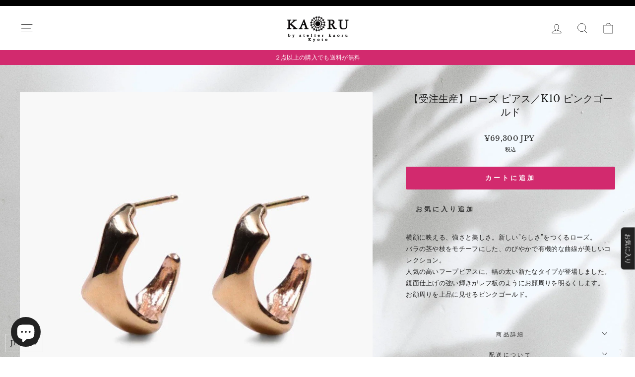

--- FILE ---
content_type: text/html; charset=utf-8
request_url: https://store.kaorukyoto.com/products/pk10-772-na
body_size: 38216
content:
<!doctype html>
<html class="no-js" lang="ja" dir="ltr">
<head>
<!-- Google Tag Manager -->
<script>(function(w,d,s,l,i){w[l]=w[l]||[];w[l].push({'gtm.start':
new Date().getTime(),event:'gtm.js'});var f=d.getElementsByTagName(s)[0],
j=d.createElement(s),dl=l!='dataLayer'?'&l='+l:'';j.async=true;j.src=
'https://www.googletagmanager.com/gtm.js?id='+i+dl;f.parentNode.insertBefore(j,f);
})(window,document,'script','dataLayer','GTM-K7QZHVRD');</script>
<!-- End Google Tag Manager -->
  
  <meta charset="utf-8">
  <meta http-equiv="X-UA-Compatible" content="IE=edge,chrome=1">
  <meta name="viewport" content="width=device-width,initial-scale=1">
  <meta name="theme-color" content="#222222">
  <link rel="canonical" href="https://store.kaorukyoto.com/products/pk10-772-na">
  <link rel="preconnect" href="https://cdn.shopify.com" crossorigin>
  <link rel="preconnect" href="https://fonts.shopifycdn.com" crossorigin>
  <link rel="dns-prefetch" href="https://productreviews.shopifycdn.com">
  <link rel="dns-prefetch" href="https://ajax.googleapis.com">
  <link rel="dns-prefetch" href="https://maps.googleapis.com">
  <link rel="dns-prefetch" href="https://maps.gstatic.com">
  <link rel="preconnect" href="https://fonts.googleapis.com">
  <link rel="preconnect" href="https://fonts.gstatic.com" crossorigin>
  <link href="https://fonts.googleapis.com/css2?family=Nothing+You+Could+Do&display=swap" rel="stylesheet">
  <link rel="stylesheet" href="https://cdnjs.cloudflare.com/ajax/libs/Swiper/8.1.6/swiper-bundle.min.css"/>
  <script src="https://cdnjs.cloudflare.com/ajax/libs/Swiper/8.1.6/swiper-bundle.min.js"></script><link rel="shortcut icon" href="//store.kaorukyoto.com/cdn/shop/files/9407bb94eea983564056463f94fcb6cc_32x32.jpg?v=1691484819" type="image/png" /><title>KAORU(カオル)公式｜ローズ ピアス 10金ピンクゴールド
&ndash; KAORU Online Store
</title>
<meta name="description" content="バラが持つ芯のある美しさを自由に表現した、&quot;らしさ&quot;にとらわれない新しいローズ。バラの茎や枝をモチーフにした、のびやかで有機的な曲線が美しいコレクション。瑞々しくフェミニンなモチーフを、金属の重厚感と強い輝きで描き出すことでクールな印象に仕上げています。75cmと長さのあるロングネックレスは、コーディネートのスパイスに。ぜひさまざまなコーディネートでお楽しみください。"><meta property="og:site_name" content="KAORU Online Store">
  <meta property="og:url" content="https://store.kaorukyoto.com/products/pk10-772-na">
  <meta property="og:title" content="【受注生産】ローズ ピアス／K10 ピンクゴールド">
  <meta property="og:type" content="product">
  <meta property="og:description" content="バラが持つ芯のある美しさを自由に表現した、&quot;らしさ&quot;にとらわれない新しいローズ。バラの茎や枝をモチーフにした、のびやかで有機的な曲線が美しいコレクション。瑞々しくフェミニンなモチーフを、金属の重厚感と強い輝きで描き出すことでクールな印象に仕上げています。75cmと長さのあるロングネックレスは、コーディネートのスパイスに。ぜひさまざまなコーディネートでお楽しみください。"><meta property="og:image" content="http://store.kaorukyoto.com/cdn/shop/products/PK10-772-NA.jpg?v=1689930447">
    <meta property="og:image:secure_url" content="https://store.kaorukyoto.com/cdn/shop/products/PK10-772-NA.jpg?v=1689930447">
    <meta property="og:image:width" content="762">
    <meta property="og:image:height" content="763"><meta name="twitter:site" content="@">
  <meta name="twitter:card" content="summary_large_image">
  <meta name="twitter:title" content="【受注生産】ローズ ピアス／K10 ピンクゴールド">
  <meta name="twitter:description" content="バラが持つ芯のある美しさを自由に表現した、&quot;らしさ&quot;にとらわれない新しいローズ。バラの茎や枝をモチーフにした、のびやかで有機的な曲線が美しいコレクション。瑞々しくフェミニンなモチーフを、金属の重厚感と強い輝きで描き出すことでクールな印象に仕上げています。75cmと長さのあるロングネックレスは、コーディネートのスパイスに。ぜひさまざまなコーディネートでお楽しみください。">
<style data-shopify>@font-face {
  font-family: "Libre Baskerville";
  font-weight: 400;
  font-style: normal;
  font-display: swap;
  src: url("//store.kaorukyoto.com/cdn/fonts/libre_baskerville/librebaskerville_n4.2ec9ee517e3ce28d5f1e6c6e75efd8a97e59c189.woff2") format("woff2"),
       url("//store.kaorukyoto.com/cdn/fonts/libre_baskerville/librebaskerville_n4.323789551b85098885c8eccedfb1bd8f25f56007.woff") format("woff");
}

  @font-face {
  font-family: "Libre Baskerville";
  font-weight: 400;
  font-style: normal;
  font-display: swap;
  src: url("//store.kaorukyoto.com/cdn/fonts/libre_baskerville/librebaskerville_n4.2ec9ee517e3ce28d5f1e6c6e75efd8a97e59c189.woff2") format("woff2"),
       url("//store.kaorukyoto.com/cdn/fonts/libre_baskerville/librebaskerville_n4.323789551b85098885c8eccedfb1bd8f25f56007.woff") format("woff");
}


  
  @font-face {
  font-family: "Libre Baskerville";
  font-weight: 400;
  font-style: italic;
  font-display: swap;
  src: url("//store.kaorukyoto.com/cdn/fonts/libre_baskerville/librebaskerville_i4.9b1c62038123f2ff89e0d72891fc2421add48a40.woff2") format("woff2"),
       url("//store.kaorukyoto.com/cdn/fonts/libre_baskerville/librebaskerville_i4.d5032f0d77e668619cab9a3b6ff7c45700fd5f7c.woff") format("woff");
}

  
</style><link href="//store.kaorukyoto.com/cdn/shop/t/12/assets/theme.css?v=176388593527107832211752810927" rel="stylesheet" type="text/css" media="all" />
<style data-shopify>:root {
    --typeHeaderPrimary: "Libre Baskerville";
    --typeHeaderFallback: serif;
    --typeHeaderSize: 22px;
    --typeHeaderWeight: 400;
    --typeHeaderLineHeight: 1.4;
    --typeHeaderSpacing: 0.0em;

    --typeBasePrimary:"Libre Baskerville";
    --typeBaseFallback:serif;
    --typeBaseSize: 13px;
    --typeBaseWeight: 400;
    --typeBaseSpacing: 0.025em;
    --typeBaseLineHeight: 1.5;

    --typeCollectionTitle: 16px;

    --iconWeight: 2px;
    --iconLinecaps: miter;

    
      --buttonRadius: 3px;
    

    --colorGridOverlayOpacity: 0.0;
  }

  .placeholder-content {
    background-image: linear-gradient(100deg, #fafafa 40%, #f2f2f2 63%, #fafafa 79%);
  }</style><link href="//store.kaorukyoto.com/cdn/shop/t/12/assets/add.css?v=38084651022565682841740553495" rel="stylesheet" type="text/css" media="all" />

  

  
  


  

  <script>
    document.documentElement.className = document.documentElement.className.replace('no-js', 'js');

    window.theme = window.theme || {};
    theme.routes = {
      home: "/",
      cart: "/cart.js",
      cartPage: "/cart",
      cartAdd: "/cart/add.js",
      cartChange: "/cart/change.js",
      search: "/search",
      predictive_url: "/search/suggest"
    };
    theme.strings = {
      soldOut: "SOLD OUT",
      unavailable: "お取り扱いできません",
      inStockLabel: "在庫あり",
      oneStockLabel: "残り1点",
      otherStockLabel: "残りわずか",
      willNotShipUntil: "出荷は[date]までとなります。",
      willBeInStockAfter: "入荷時期は[date]以降となります。",
      waitingForStock: "在庫なし、購入不可",
      savePrice: "[saved_amount]OFF",
      cartEmpty: "カート内に商品がありません。",
      cartTermsConfirmation: "チェックアウトするには、販売条件に同意する必要があります。",
      searchCollections: "コレクション:",
      searchPages: "ページ:",
      searchArticles: "記事:",
      productFrom: "",
      maxQuantity: "[title] は [quantity] 個までとなります"
    };
    theme.settings = {
      cartType: "page",
      isCustomerTemplate: false,
      moneyFormat: "\u003cspan class=money\u003e¥{{amount_no_decimals}}\u003c\/span\u003e",
      saveType: "percent",
      productImageSize: "square",
      productImageCover: true,
      predictiveSearch: true,
      predictiveSearchType: "product",
      predictiveSearchVendor: false,
      predictiveSearchPrice: false,
      quickView: false,
      themeName: 'Impulse',
      themeVersion: "7.2.0"
    };
  </script>

  <script>window.performance && window.performance.mark && window.performance.mark('shopify.content_for_header.start');</script><meta name="facebook-domain-verification" content="qqgl2nxhe79blglrelbo1oaw80d1vd">
<meta name="google-site-verification" content="wmheJUo3EtqJsF7-vQPBXvFC32S3HEDHFkI_rWNiCwE">
<meta id="shopify-digital-wallet" name="shopify-digital-wallet" content="/72714486045/digital_wallets/dialog">
<meta name="shopify-checkout-api-token" content="94063c7f797517c2b0bf94adaa739cde">
<meta id="in-context-paypal-metadata" data-shop-id="72714486045" data-venmo-supported="false" data-environment="production" data-locale="ja_JP" data-paypal-v4="true" data-currency="JPY">
<link rel="alternate" hreflang="x-default" href="https://store.kaorukyoto.com/products/pk10-772-na">
<link rel="alternate" hreflang="ja" href="https://store.kaorukyoto.com/products/pk10-772-na">
<link rel="alternate" hreflang="en" href="https://store.kaorukyoto.com/en/products/pk10-772-na">
<link rel="alternate" hreflang="zh-Hans" href="https://store.kaorukyoto.com/zh/products/pk10-772-na">
<link rel="alternate" hreflang="ja-TW" href="https://store.kaorukyoto.com/ja-tw/products/pk10-772-na">
<link rel="alternate" hreflang="en-TW" href="https://store.kaorukyoto.com/en-tw/products/pk10-772-na">
<link rel="alternate" hreflang="zh-Hans-TW" href="https://store.kaorukyoto.com/zh-tw/products/pk10-772-na">
<link rel="alternate" hreflang="ja-HK" href="https://store.kaorukyoto.com/ja-tw/products/pk10-772-na">
<link rel="alternate" hreflang="en-HK" href="https://store.kaorukyoto.com/en-tw/products/pk10-772-na">
<link rel="alternate" hreflang="zh-Hans-HK" href="https://store.kaorukyoto.com/zh-tw/products/pk10-772-na">
<link rel="alternate" hreflang="ja-CN" href="https://store.kaorukyoto.com/ja-tw/products/pk10-772-na">
<link rel="alternate" hreflang="en-CN" href="https://store.kaorukyoto.com/en-tw/products/pk10-772-na">
<link rel="alternate" hreflang="zh-Hans-CN" href="https://store.kaorukyoto.com/zh-tw/products/pk10-772-na">
<link rel="alternate" hreflang="ja-MO" href="https://store.kaorukyoto.com/ja-tw/products/pk10-772-na">
<link rel="alternate" hreflang="en-MO" href="https://store.kaorukyoto.com/en-tw/products/pk10-772-na">
<link rel="alternate" hreflang="zh-Hans-MO" href="https://store.kaorukyoto.com/zh-tw/products/pk10-772-na">
<link rel="alternate" hreflang="zh-Hans-AE" href="https://store.kaorukyoto.com/zh/products/pk10-772-na">
<link rel="alternate" hreflang="zh-Hans-AR" href="https://store.kaorukyoto.com/zh/products/pk10-772-na">
<link rel="alternate" hreflang="zh-Hans-AU" href="https://store.kaorukyoto.com/zh/products/pk10-772-na">
<link rel="alternate" hreflang="zh-Hans-BR" href="https://store.kaorukyoto.com/zh/products/pk10-772-na">
<link rel="alternate" hreflang="zh-Hans-CA" href="https://store.kaorukyoto.com/zh/products/pk10-772-na">
<link rel="alternate" hreflang="zh-Hans-CO" href="https://store.kaorukyoto.com/zh/products/pk10-772-na">
<link rel="alternate" hreflang="zh-Hans-ID" href="https://store.kaorukyoto.com/zh/products/pk10-772-na">
<link rel="alternate" hreflang="zh-Hans-IN" href="https://store.kaorukyoto.com/zh/products/pk10-772-na">
<link rel="alternate" hreflang="zh-Hans-IT" href="https://store.kaorukyoto.com/zh/products/pk10-772-na">
<link rel="alternate" hreflang="zh-Hans-JP" href="https://store.kaorukyoto.com/zh/products/pk10-772-na">
<link rel="alternate" hreflang="zh-Hans-MX" href="https://store.kaorukyoto.com/zh/products/pk10-772-na">
<link rel="alternate" hreflang="zh-Hans-MY" href="https://store.kaorukyoto.com/zh/products/pk10-772-na">
<link rel="alternate" hreflang="zh-Hans-NZ" href="https://store.kaorukyoto.com/zh/products/pk10-772-na">
<link rel="alternate" hreflang="zh-Hans-SA" href="https://store.kaorukyoto.com/zh/products/pk10-772-na">
<link rel="alternate" hreflang="zh-Hans-SG" href="https://store.kaorukyoto.com/zh/products/pk10-772-na">
<link rel="alternate" hreflang="zh-Hans-SI" href="https://store.kaorukyoto.com/zh/products/pk10-772-na">
<link rel="alternate" hreflang="zh-Hans-TH" href="https://store.kaorukyoto.com/zh/products/pk10-772-na">
<link rel="alternate" hreflang="zh-Hans-TR" href="https://store.kaorukyoto.com/zh/products/pk10-772-na">
<link rel="alternate" hreflang="zh-Hans-US" href="https://store.kaorukyoto.com/zh/products/pk10-772-na">
<link rel="alternate" hreflang="zh-Hans-ZA" href="https://store.kaorukyoto.com/zh/products/pk10-772-na">
<link rel="alternate" type="application/json+oembed" href="https://store.kaorukyoto.com/products/pk10-772-na.oembed">
<script async="async" src="/checkouts/internal/preloads.js?locale=ja-JP"></script>
<link rel="preconnect" href="https://shop.app" crossorigin="anonymous">
<script async="async" src="https://shop.app/checkouts/internal/preloads.js?locale=ja-JP&shop_id=72714486045" crossorigin="anonymous"></script>
<script id="apple-pay-shop-capabilities" type="application/json">{"shopId":72714486045,"countryCode":"JP","currencyCode":"JPY","merchantCapabilities":["supports3DS"],"merchantId":"gid:\/\/shopify\/Shop\/72714486045","merchantName":"KAORU Online Store","requiredBillingContactFields":["postalAddress","email","phone"],"requiredShippingContactFields":["postalAddress","email","phone"],"shippingType":"shipping","supportedNetworks":["visa","masterCard","amex","jcb","discover"],"total":{"type":"pending","label":"KAORU Online Store","amount":"1.00"},"shopifyPaymentsEnabled":true,"supportsSubscriptions":true}</script>
<script id="shopify-features" type="application/json">{"accessToken":"94063c7f797517c2b0bf94adaa739cde","betas":["rich-media-storefront-analytics"],"domain":"store.kaorukyoto.com","predictiveSearch":false,"shopId":72714486045,"locale":"ja"}</script>
<script>var Shopify = Shopify || {};
Shopify.shop = "kaorukyoto.myshopify.com";
Shopify.locale = "ja";
Shopify.currency = {"active":"JPY","rate":"1.0"};
Shopify.country = "JP";
Shopify.theme = {"name":"kaoru-tokyo\/main","id":176581968157,"schema_name":"Impulse","schema_version":"7.2.0","theme_store_id":null,"role":"main"};
Shopify.theme.handle = "null";
Shopify.theme.style = {"id":null,"handle":null};
Shopify.cdnHost = "store.kaorukyoto.com/cdn";
Shopify.routes = Shopify.routes || {};
Shopify.routes.root = "/";</script>
<script type="module">!function(o){(o.Shopify=o.Shopify||{}).modules=!0}(window);</script>
<script>!function(o){function n(){var o=[];function n(){o.push(Array.prototype.slice.apply(arguments))}return n.q=o,n}var t=o.Shopify=o.Shopify||{};t.loadFeatures=n(),t.autoloadFeatures=n()}(window);</script>
<script>
  window.ShopifyPay = window.ShopifyPay || {};
  window.ShopifyPay.apiHost = "shop.app\/pay";
  window.ShopifyPay.redirectState = null;
</script>
<script id="shop-js-analytics" type="application/json">{"pageType":"product"}</script>
<script defer="defer" async type="module" src="//store.kaorukyoto.com/cdn/shopifycloud/shop-js/modules/v2/client.init-shop-cart-sync_CZKilf07.ja.esm.js"></script>
<script defer="defer" async type="module" src="//store.kaorukyoto.com/cdn/shopifycloud/shop-js/modules/v2/chunk.common_rlhnONO2.esm.js"></script>
<script type="module">
  await import("//store.kaorukyoto.com/cdn/shopifycloud/shop-js/modules/v2/client.init-shop-cart-sync_CZKilf07.ja.esm.js");
await import("//store.kaorukyoto.com/cdn/shopifycloud/shop-js/modules/v2/chunk.common_rlhnONO2.esm.js");

  window.Shopify.SignInWithShop?.initShopCartSync?.({"fedCMEnabled":true,"windoidEnabled":true});

</script>
<script>
  window.Shopify = window.Shopify || {};
  if (!window.Shopify.featureAssets) window.Shopify.featureAssets = {};
  window.Shopify.featureAssets['shop-js'] = {"shop-cart-sync":["modules/v2/client.shop-cart-sync_BwCHLH8C.ja.esm.js","modules/v2/chunk.common_rlhnONO2.esm.js"],"init-fed-cm":["modules/v2/client.init-fed-cm_CQXj6EwP.ja.esm.js","modules/v2/chunk.common_rlhnONO2.esm.js"],"shop-button":["modules/v2/client.shop-button_B7JE2zCc.ja.esm.js","modules/v2/chunk.common_rlhnONO2.esm.js"],"init-windoid":["modules/v2/client.init-windoid_DQ9csUH7.ja.esm.js","modules/v2/chunk.common_rlhnONO2.esm.js"],"shop-cash-offers":["modules/v2/client.shop-cash-offers_DxEVlT9h.ja.esm.js","modules/v2/chunk.common_rlhnONO2.esm.js","modules/v2/chunk.modal_BI56FOb0.esm.js"],"shop-toast-manager":["modules/v2/client.shop-toast-manager_BE8_-kNb.ja.esm.js","modules/v2/chunk.common_rlhnONO2.esm.js"],"init-shop-email-lookup-coordinator":["modules/v2/client.init-shop-email-lookup-coordinator_BgbPPTAQ.ja.esm.js","modules/v2/chunk.common_rlhnONO2.esm.js"],"pay-button":["modules/v2/client.pay-button_hoKCMeMC.ja.esm.js","modules/v2/chunk.common_rlhnONO2.esm.js"],"avatar":["modules/v2/client.avatar_BTnouDA3.ja.esm.js"],"init-shop-cart-sync":["modules/v2/client.init-shop-cart-sync_CZKilf07.ja.esm.js","modules/v2/chunk.common_rlhnONO2.esm.js"],"shop-login-button":["modules/v2/client.shop-login-button_BXDQHqjj.ja.esm.js","modules/v2/chunk.common_rlhnONO2.esm.js","modules/v2/chunk.modal_BI56FOb0.esm.js"],"init-customer-accounts-sign-up":["modules/v2/client.init-customer-accounts-sign-up_C3NeUvFd.ja.esm.js","modules/v2/client.shop-login-button_BXDQHqjj.ja.esm.js","modules/v2/chunk.common_rlhnONO2.esm.js","modules/v2/chunk.modal_BI56FOb0.esm.js"],"init-shop-for-new-customer-accounts":["modules/v2/client.init-shop-for-new-customer-accounts_D-v2xi0b.ja.esm.js","modules/v2/client.shop-login-button_BXDQHqjj.ja.esm.js","modules/v2/chunk.common_rlhnONO2.esm.js","modules/v2/chunk.modal_BI56FOb0.esm.js"],"init-customer-accounts":["modules/v2/client.init-customer-accounts_Cciaq_Mb.ja.esm.js","modules/v2/client.shop-login-button_BXDQHqjj.ja.esm.js","modules/v2/chunk.common_rlhnONO2.esm.js","modules/v2/chunk.modal_BI56FOb0.esm.js"],"shop-follow-button":["modules/v2/client.shop-follow-button_CM9l58Wl.ja.esm.js","modules/v2/chunk.common_rlhnONO2.esm.js","modules/v2/chunk.modal_BI56FOb0.esm.js"],"lead-capture":["modules/v2/client.lead-capture_oVhdpGxe.ja.esm.js","modules/v2/chunk.common_rlhnONO2.esm.js","modules/v2/chunk.modal_BI56FOb0.esm.js"],"checkout-modal":["modules/v2/client.checkout-modal_BbgmKIDX.ja.esm.js","modules/v2/chunk.common_rlhnONO2.esm.js","modules/v2/chunk.modal_BI56FOb0.esm.js"],"shop-login":["modules/v2/client.shop-login_BRorRhgW.ja.esm.js","modules/v2/chunk.common_rlhnONO2.esm.js","modules/v2/chunk.modal_BI56FOb0.esm.js"],"payment-terms":["modules/v2/client.payment-terms_Ba4TR13R.ja.esm.js","modules/v2/chunk.common_rlhnONO2.esm.js","modules/v2/chunk.modal_BI56FOb0.esm.js"]};
</script>
<script>(function() {
  var isLoaded = false;
  function asyncLoad() {
    if (isLoaded) return;
    isLoaded = true;
    var urls = ["https:\/\/wishlisthero-assets.revampco.com\/store-front\/bundle2.js?shop=kaorukyoto.myshopify.com","https:\/\/cdn.shopify.com\/s\/files\/1\/0727\/1448\/6045\/t\/2\/assets\/booster_eu_cookie_72714486045.js?v=1690377046\u0026shop=kaorukyoto.myshopify.com","https:\/\/cdn.nfcube.com\/instafeed-6bf0821a6a2cdc24bd462098314999d0.js?shop=kaorukyoto.myshopify.com","https:\/\/wishlisthero-assets.revampco.com\/store-front\/bundle2.js?shop=kaorukyoto.myshopify.com","https:\/\/wishlisthero-assets.revampco.com\/store-front\/bundle2.js?shop=kaorukyoto.myshopify.com"];
    for (var i = 0; i < urls.length; i++) {
      var s = document.createElement('script');
      s.type = 'text/javascript';
      s.async = true;
      s.src = urls[i];
      var x = document.getElementsByTagName('script')[0];
      x.parentNode.insertBefore(s, x);
    }
  };
  if(window.attachEvent) {
    window.attachEvent('onload', asyncLoad);
  } else {
    window.addEventListener('load', asyncLoad, false);
  }
})();</script>
<script id="__st">var __st={"a":72714486045,"offset":32400,"reqid":"b74c0c64-aeff-4e54-bbbc-4fb208d2d681-1768987314","pageurl":"store.kaorukyoto.com\/products\/pk10-772-na","u":"e009edfd3847","p":"product","rtyp":"product","rid":8469352972573};</script>
<script>window.ShopifyPaypalV4VisibilityTracking = true;</script>
<script id="form-persister">!function(){'use strict';const t='contact',e='new_comment',n=[[t,t],['blogs',e],['comments',e],[t,'customer']],o='password',r='form_key',c=['recaptcha-v3-token','g-recaptcha-response','h-captcha-response',o],s=()=>{try{return window.sessionStorage}catch{return}},i='__shopify_v',u=t=>t.elements[r],a=function(){const t=[...n].map((([t,e])=>`form[action*='/${t}']:not([data-nocaptcha='true']) input[name='form_type'][value='${e}']`)).join(',');var e;return e=t,()=>e?[...document.querySelectorAll(e)].map((t=>t.form)):[]}();function m(t){const e=u(t);a().includes(t)&&(!e||!e.value)&&function(t){try{if(!s())return;!function(t){const e=s();if(!e)return;const n=u(t);if(!n)return;const o=n.value;o&&e.removeItem(o)}(t);const e=Array.from(Array(32),(()=>Math.random().toString(36)[2])).join('');!function(t,e){u(t)||t.append(Object.assign(document.createElement('input'),{type:'hidden',name:r})),t.elements[r].value=e}(t,e),function(t,e){const n=s();if(!n)return;const r=[...t.querySelectorAll(`input[type='${o}']`)].map((({name:t})=>t)),u=[...c,...r],a={};for(const[o,c]of new FormData(t).entries())u.includes(o)||(a[o]=c);n.setItem(e,JSON.stringify({[i]:1,action:t.action,data:a}))}(t,e)}catch(e){console.error('failed to persist form',e)}}(t)}const f=t=>{if('true'===t.dataset.persistBound)return;const e=function(t,e){const n=function(t){return'function'==typeof t.submit?t.submit:HTMLFormElement.prototype.submit}(t).bind(t);return function(){let t;return()=>{t||(t=!0,(()=>{try{e(),n()}catch(t){(t=>{console.error('form submit failed',t)})(t)}})(),setTimeout((()=>t=!1),250))}}()}(t,(()=>{m(t)}));!function(t,e){if('function'==typeof t.submit&&'function'==typeof e)try{t.submit=e}catch{}}(t,e),t.addEventListener('submit',(t=>{t.preventDefault(),e()})),t.dataset.persistBound='true'};!function(){function t(t){const e=(t=>{const e=t.target;return e instanceof HTMLFormElement?e:e&&e.form})(t);e&&m(e)}document.addEventListener('submit',t),document.addEventListener('DOMContentLoaded',(()=>{const e=a();for(const t of e)f(t);var n;n=document.body,new window.MutationObserver((t=>{for(const e of t)if('childList'===e.type&&e.addedNodes.length)for(const t of e.addedNodes)1===t.nodeType&&'FORM'===t.tagName&&a().includes(t)&&f(t)})).observe(n,{childList:!0,subtree:!0,attributes:!1}),document.removeEventListener('submit',t)}))}()}();</script>
<script integrity="sha256-4kQ18oKyAcykRKYeNunJcIwy7WH5gtpwJnB7kiuLZ1E=" data-source-attribution="shopify.loadfeatures" defer="defer" src="//store.kaorukyoto.com/cdn/shopifycloud/storefront/assets/storefront/load_feature-a0a9edcb.js" crossorigin="anonymous"></script>
<script crossorigin="anonymous" defer="defer" src="//store.kaorukyoto.com/cdn/shopifycloud/storefront/assets/shopify_pay/storefront-65b4c6d7.js?v=20250812"></script>
<script data-source-attribution="shopify.dynamic_checkout.dynamic.init">var Shopify=Shopify||{};Shopify.PaymentButton=Shopify.PaymentButton||{isStorefrontPortableWallets:!0,init:function(){window.Shopify.PaymentButton.init=function(){};var t=document.createElement("script");t.src="https://store.kaorukyoto.com/cdn/shopifycloud/portable-wallets/latest/portable-wallets.ja.js",t.type="module",document.head.appendChild(t)}};
</script>
<script data-source-attribution="shopify.dynamic_checkout.buyer_consent">
  function portableWalletsHideBuyerConsent(e){var t=document.getElementById("shopify-buyer-consent"),n=document.getElementById("shopify-subscription-policy-button");t&&n&&(t.classList.add("hidden"),t.setAttribute("aria-hidden","true"),n.removeEventListener("click",e))}function portableWalletsShowBuyerConsent(e){var t=document.getElementById("shopify-buyer-consent"),n=document.getElementById("shopify-subscription-policy-button");t&&n&&(t.classList.remove("hidden"),t.removeAttribute("aria-hidden"),n.addEventListener("click",e))}window.Shopify?.PaymentButton&&(window.Shopify.PaymentButton.hideBuyerConsent=portableWalletsHideBuyerConsent,window.Shopify.PaymentButton.showBuyerConsent=portableWalletsShowBuyerConsent);
</script>
<script data-source-attribution="shopify.dynamic_checkout.cart.bootstrap">document.addEventListener("DOMContentLoaded",(function(){function t(){return document.querySelector("shopify-accelerated-checkout-cart, shopify-accelerated-checkout")}if(t())Shopify.PaymentButton.init();else{new MutationObserver((function(e,n){t()&&(Shopify.PaymentButton.init(),n.disconnect())})).observe(document.body,{childList:!0,subtree:!0})}}));
</script>
<link id="shopify-accelerated-checkout-styles" rel="stylesheet" media="screen" href="https://store.kaorukyoto.com/cdn/shopifycloud/portable-wallets/latest/accelerated-checkout-backwards-compat.css" crossorigin="anonymous">
<style id="shopify-accelerated-checkout-cart">
        #shopify-buyer-consent {
  margin-top: 1em;
  display: inline-block;
  width: 100%;
}

#shopify-buyer-consent.hidden {
  display: none;
}

#shopify-subscription-policy-button {
  background: none;
  border: none;
  padding: 0;
  text-decoration: underline;
  font-size: inherit;
  cursor: pointer;
}

#shopify-subscription-policy-button::before {
  box-shadow: none;
}

      </style>

<script>window.performance && window.performance.mark && window.performance.mark('shopify.content_for_header.end');</script>

  <script src="//store.kaorukyoto.com/cdn/shop/t/12/assets/vendor-scripts-v11.js" defer="defer"></script><script src="//store.kaorukyoto.com/cdn/shop/t/12/assets/theme.js?v=33539081892745778591740553495" defer="defer"></script>


<!-- Font icon for header icons -->
<link rel="preload" href="https://wishlisthero-assets.revampco.com/safe-icons/css/wishlisthero-icons.css" as="style">
  <link rel="stylesheet" href="https://wishlisthero-assets.revampco.com/safe-icons/css/wishlisthero-icons.css" media="print" onload="this.media='all'">
  <noscript><link rel="stylesheet" href="https://wishlisthero-assets.revampco.com/safe-icons/css/wishlisthero-icons.css"></noscript>
<!-- Style for floating buttons and others -->
<style type="text/css">
@media screen and (max-width: 641px){
.Header__Icon+.Header__Icon {
margin-left: 10px;
}
}
@media screen and (min-width: 641px){
.Header__Icon+.Header__Icon.Wlh-Header__Icon {
margin-left: 20px;
}
.wishlist-hero-header-icon {
    margin-top:2px;
}
}
.wishlist-hero-header-icon {
    vertical-align: middle;
}
.wishlisthero-floating {
        position: absolute;  right : 5px; left:auto;
        top: 5px;
        z-index: 4;
        border-radius: 100%;
    }
.wishlisthero-floating svg {
font-size:23px;
margin-top:1px;
}
    .wishlisthero-floating:hover {
        background-color: rgba(0, 0, 0, 0.05);
    }

    .wishlisthero-floating button {
        font-size: 20px !important;
        width: 40px !important;
        padding: 0.125em 0 0 !important;
    }
.MuiTypography-body2 ,.MuiTypography-body1 ,.MuiTypography-caption ,.MuiTypography-button ,.MuiTypography-h1 ,.MuiTypography-h2 ,.MuiTypography-h3 ,.MuiTypography-h4 ,.MuiTypography-h5 ,.MuiTypography-h6 ,.MuiTypography-subtitle1 ,.MuiTypography-subtitle2 ,.MuiTypography-overline , MuiButton-root{
     font-family: inherit !important; /*Roboto, Helvetica, Arial, sans-serif;*/
}
.MuiTypography-h1 , .MuiTypography-h2 , .MuiTypography-h3 , .MuiTypography-h4 , .MuiTypography-h5 , .MuiTypography-h6 , .MuiButton-root, .MuiCardHeader-title a{
     font-family: "Libre Baskerville", serif !important;
}

    /****************************************************************************************/
    /* For some theme shared view need some spacing */
    /*
    #wishlist-hero-shared-list-view {
  margin-top: 15px;
  margin-bottom: 15px;
}
#wishlist-hero-shared-list-view h1 {
  padding-left: 5px;
}

#wishlisthero-product-page-button-container {
  padding-top: 15px;
}
*/
    /****************************************************************************************/

 //need some space between buttons 
#wishlisthero-product-page-button-container {
  margin-top: 10px !important;
}
    /* #wishlisthero-product-page-button-container button {
  padding-left: 1px !important;
} */
    /****************************************************************************************/
    /* Customize the indicator when wishlist has items AND the normal indicator not working */
span.wishlist-hero-items-count {
  position: absolute;
  top: 42%;
  right: 17%;
    border-radius: 100%;
}

@media screen and (max-width: 749px){
.wishlisthero-product-page-button-container{
width:100%
}
.wishlisthero-product-page-button-container button{
 margin-left:auto !important; margin-right: auto !important;
}
}
@media(max-width:760px){
   span.wishlist-hero-items-count {
     top: 28%;
   }
}
.MuiCardMedia-root{
padding-top:120% !important; 
}

#wishlisthero-product-page-button-container {
  margin-top: 10px !important;
}</style> <script type='text/javascript'>try{
   window.WishListHero_setting = {"ButtonColor":"#222222","IconColor":"rgba(255, 255, 255, 1)","IconType":"Star","ButtonTextBeforeAdding":"お気に入り追加","ButtonTextAfterAdding":"お気に入りに追加しました","AnimationAfterAddition":"None","ButtonTextAddToCart":"カートに入れる","ButtonTextOutOfStock":"売り切れ","ButtonTextAddAllToCart":"全てカートに入れる","ButtonTextRemoveAllToCart":"全て削除する","AddedProductNotificationText":"お気に入りに追加しました","AddedProductToCartNotificationText":"カートに入りました","ViewCartLinkText":"カートを見る","SharePopup_TitleText":"お気入りをシェア","SharePopup_shareBtnText":"SNSでシェア","SharePopup_shareHederText":"SNSでシェア","SharePopup_shareCopyText":"お気に入りをコピー","SharePopup_shareCancelBtnText":"キャンセル","SharePopup_shareCopyBtnText":"コピーする","SendEMailPopup_BtnText":"メールで送る","SendEMailPopup_FromText":"送信名","SendEMailPopup_ToText":"eメール","SendEMailPopup_BodyText":"本文","SendEMailPopup_SendBtnText":"送信","SendEMailPopup_TitleText":"お気入りをメールする","AddProductMessageText":"お気に入り登録のアイテムを全てカートに入れてもよろしいですか？","RemoveProductMessageText":"削除してもよろしいですか？","RemoveAllProductMessageText":"お気に入り登録のアイテムを全て削除してもよろしいですか？","RemovedProductNotificationText":"削除しました","AddAllOutOfStockProductNotificationText":"問題が発生しました。申し訳ございません。しばらくしてからもう一度お試しください。","RemovePopupOkText":"OK","RemovePopup_HeaderText":"登録アイテムを移動","ViewWishlistText":"お気に入りを見る","EmptyWishlistText":"登録されていません","BuyNowButtonText":"購入する","BuyNowButtonColor":"rgb(144, 86, 162)","BuyNowTextButtonColor":"rgb(255, 255, 255)","Wishlist_Title":"お気に入り","WishlistHeaderTitleAlignment":"Left","WishlistProductImageSize":"Normal","PriceColor":"#222222","HeaderFontSize":"16","PriceFontSize":"14","ProductNameFontSize":"15","LaunchPointType":"floating_point","DisplayWishlistAs":"popup_window","DisplayButtonAs":"text_only","PopupSize":"md","HideAddToCartButton":false,"NoRedirectAfterAddToCart":true,"DisableGuestCustomer":false,"LoginPopupContent":"会員登録するとお気に入りを保存できます","LoginPopupLoginBtnText":"ログイン・ご登録はこちら","LoginPopupContentFontSize":"15","NotificationPopupPosition":"right","WishlistButtonTextColor":"#1d1d1d","EnableRemoveFromWishlistAfterAddButtonText":"お気に入りから削除する","_id":"641d3e97ba7d32061cec1934","EnableCollection":false,"EnableShare":true,"RemovePowerBy":false,"EnableFBPixel":false,"DisapleApp":false,"FloatPointPossition":"right","HeartStateToggle":true,"HeaderMenuItemsIndicator":true,"EnableRemoveFromWishlistAfterAdd":true,"SendEMailPopup_SendNotificationText":"メールを送信しました","SharePopup_shareCopiedText":"コピーしました","ThrdParty_Trans_active":false,"Shop":"kaorukyoto.myshopify.com","shop":"kaorukyoto.myshopify.com","Status":"Active","Plan":"DEVELOPMENT"};  
  }catch(e){ console.error('Error loading config',e); } </script>
<script>window.wishlisthero_cartDotClasses=['cart-link__bubble',  'cart-link__bubble--visible' , 'is-visible'];</script>
<script>window.wishlisthero_buttonProdPageClasses=['btn','btn--full','btn--secondary'];</script>
<script>window.wishlisthero_buttonProdPageFontSize='auto';</script>

<!-- BEGIN app block: shopify://apps//blocks/pre-order-app/290ed845-6a31-49a7-a244-443963fc8b13 --><!-- BEGIN app snippet: settings-json -->
<script id='ruffruff-pre-order-settings-json' type='application/json'>{"cacheDateTime": "1768987314","domain": "store.kaorukyoto.com","shopId": "72714486045","preOrderBadgeCondition": "none","preOrderBadgeTitle": "","hideCopyright": true,"backInStockEnabled": false,"backInStockCustomizeEnabled": false,"backInStockButtonName": "再入荷通知を受け取る","backInStockProductMessage": "登録すると、この商品の再入荷のお知らせを受け取ることができます。","backInStockModalTitle": "再入荷通知を受け取る","backInStockModalDescription": "登録すると、この商品の再入荷のお知らせを受け取ることができます。","backInStockModalThanksMessage": "再入荷通知の登録が完了しました。","backInStockExcludedCollections": [],"backInStockExcludedProducts": [],"customizeEnabled": false,"cartCheckoutValidation": "none","cartValidationEnabled": false,"checkoutValidationEnabled": false,"productValidationEnabled": false,"outOfConditionValidationEnabled": true,"outOfConditionValidationMessage": "カート追加時と商品の情報が変わっているため、カートから該当商品を削除して、再度追加し直してください。","productMessagePropertyName": "","cartButtonBackgroundColor": "#FFFFFF","cartButtonTextColor": "#6F7372","cartButtonIfNotMetBackgroundColor": "#FFFFFF","cartButtonIfNotMetTextColor": "#6F7372","backInStockButtonBackgroundColor": "#FFFFFF","backInStockButtonTextColor": "#6F7372","cartValidationMessage": "カート内に同時に注文できない商品が含まれています。","checkoutValidationMessage": "","productValidationMessage": "カート内に同時に注文できない商品が含まれています。","purchaseQuantityLimitMessage": "購入可能数の上限を超過している商品があるため購入できません。"}</script>
<!-- END app snippet --><!-- BEGIN app snippet: customer-json --><script id='ruffruff-pre-order-customer-json' type='application/json'>{"cacheDateTime": "1768987314","hasAccount": false,"tags": []}</script>
<!-- END app snippet --><!-- BEGIN app snippet: product-json -->
<script id='ruffruff-pre-order-product-json' type='application/json'>{"cacheDateTime": "1768987314","defaultVariantId": "45540379853085","handle": "pk10-772-na","hasOnlyDefaultVariant": true,"id": "8469352972573","title": "【受注生産】ローズ ピアス／K10 ピンクゴールド","variants": {"45540379853085": {"available": true,"id": "45540379853085","inventoryPolicy": "continue","isBackInStock": false,"preOrderRule":null,"productId": "8469352972573","quantity": -1,"requiresSellingPlan": false,"sellingPlanGroup":null,"title": "【受注生産】ローズ ピアス／K10 ピンクゴールド"}}}</script>
<!-- END app snippet --><script src="https://cdn.shopify.com/extensions/019b5888-8287-78ea-808c-bc21099b72c0/version-175/assets/ruffruff-pre-order.js" type="text/javascript" defer="defer"></script><link href="//cdn.shopify.com/extensions/019b5888-8287-78ea-808c-bc21099b72c0/version-175/assets/ruffruff-pre-order.css" rel="stylesheet" type="text/css" media="all" />
<!-- END app block --><!-- BEGIN app block: shopify://apps/wishlist-hero/blocks/app-embed/a9a5079b-59e8-47cb-b659-ecf1c60b9b72 -->


  <script type="application/json" id="WH-ProductJson-product-template">
    {"id":8469352972573,"title":"【受注生産】ローズ ピアス／K10 ピンクゴールド","handle":"pk10-772-na","description":"\u003cp\u003e横顔に映える、強さと美しさ。新しい\"らしさ\"をつくるローズ。\u003cbr data-mce-fragment=\"1\"\u003eバラの茎や枝をモチーフにした、のびやかで有機的な曲線が美しいコレクション。\u003cbr data-mce-fragment=\"1\"\u003e人気の高いフープピアスに、幅の太い新たなタイプが登場しました。\u003cbr data-mce-fragment=\"1\"\u003e鏡面仕上げの強い輝きがレフ板のようにお顔周りを明るくします。\u003cbr\u003eお顔周りを上品に見せるピンクゴールド。\u003cbr data-mce-fragment=\"1\"\u003e\u003cbr\u003e\u003c\/p\u003e\n\u003cdiv class=\"accordion\"\u003e\n\u003cdiv class=\"tab\"\u003e\n\u003cinput id=\"tab-one\" type=\"checkbox\" name=\"tabs\"\u003e \u003clabel for=\"tab-one\"\u003e商品詳細\u003c\/label\u003e\n\u003cdiv class=\"tab-content\"\u003e\n\u003cul\u003e\n\u003cli\u003e\n\u003cspan class=\"list-title\"\u003e品番\u003c\/span\u003e \u003cspan class=\"list-detail\"\u003ePK10-772-NA\u003c\/span\u003e\n\u003c\/li\u003e\n\u003cli\u003e\n\u003cspan class=\"list-title\"\u003e素材\u003c\/span\u003e \u003cspan class=\"list-detail\"\u003eモチーフ：10金ピンクゴールド\u003c\/span\u003e \u003cspan class=\"list-detail\"\u003eピアス芯：10金イエローゴールド\u003c\/span\u003e 　　\u003cspan class=\"list-detail\"\u003eキャッチ：10金イエローゴールド\u003c\/span\u003e\n\u003c\/li\u003e\n\u003cli\u003e\n\u003cspan class=\"list-title\"\u003eサイズ\u003c\/span\u003e \u003cspan class=\"list-detail\"\u003e直径：約1.2cm\u003c\/span\u003e\n\u003c\/li\u003e\n\u003cli\u003e\n\u003cspan class=\"list-title\"\u003e原産国\u003c\/span\u003e \u003cspan class=\"list-detail\"\u003e日本\u003c\/span\u003e\n\u003c\/li\u003e\n\u003c\/ul\u003e\n\u003c\/div\u003e\n\u003c\/div\u003e\n\u003cdiv class=\"tab\"\u003e\n\u003cinput id=\"tab-two\" type=\"checkbox\" name=\"tabs\"\u003e \u003clabel for=\"tab-two\"\u003e配送について\u003c\/label\u003e\n\u003cdiv class=\"tab-content\"\u003e\n\u003cp\u003e在庫がある商品は配送のご依頼を受けてから、通常2～7日以内に発送いたします。\u003cbr\u003eご指定の到着日時がある場合、ご注文より5～10日営業日後でのご指定をお願いいたします。\u003cbr\u003e※状況により配送にお日にちをいただく場合がございます。\u003cbr\u003e送料は一律850円を頂戴しております。（33,000円（税込）以上のご購入のお客さまは無料です。）\u003cbr\u003eギフト包装をご希望の際は、お買い上げ時にチェックボタンにチェックをしていただけるようお願いします。ギフト包装は一律385円を頂戴しております。\u003c\/p\u003e\n\u003c\/div\u003e\n\u003c\/div\u003e\n\u003cdiv class=\"tab\"\u003e\n\u003cinput id=\"tab-three\" type=\"checkbox\" name=\"tabs\"\u003e \u003clabel for=\"tab-three\"\u003e受注商品について\u003c\/label\u003e\n\u003cdiv class=\"tab-content\"\u003e\n\u003cp\u003e受注商品はオーダーいただいてからの製作となります。\u003cbr\u003eご配送まで、お時間を約2ヶ月ほどいただきます。配送日時指定は出来ませんのでご了承ください。\u003cbr\u003e出来上がりましたら発送後にメールにてご連絡させていただきます。\u003c\/p\u003e\n\u003c\/div\u003e\n\u003c\/div\u003e\n\u003cdiv class=\"tab\"\u003e\n\u003cinput id=\"tab-four\" type=\"checkbox\" name=\"tabs\"\u003e \u003clabel for=\"tab-four\"\u003eイヤリングご希望の方へ\u003c\/label\u003e\n\u003cdiv class=\"tab-content\"\u003e\n\u003cp\u003eイヤリングへの変更が可能です。\u003cbr\u003e製作までに2カ月程度を頂きますのでご注意ください。\u003cbr\u003eまた、K10\/K18素材のアイテムについては別途料金が発生します。\u003cbr\u003e（シルバーは同価格でご提供可能です）\u003cbr\u003eご購入時の【メモ帳】に「イヤリング変更希望」の旨ご記載ください。\u003cbr\u003e必要に応じて、メールにてご連絡させていただきます。\u003c\/p\u003e\n\u003c\/div\u003e\n\u003c\/div\u003e\n\u003c\/div\u003e","published_at":"2025-10-13T22:44:14+09:00","created_at":"2023-07-21T18:07:27+09:00","vendor":"KAORU Online Store","type":"ピアス","tags":["2022AW","Pre-order","Rose","ゴールド","ピアス","ピンクゴールド","ローズ"],"price":6930000,"price_min":6930000,"price_max":6930000,"available":true,"price_varies":false,"compare_at_price":null,"compare_at_price_min":0,"compare_at_price_max":0,"compare_at_price_varies":false,"variants":[{"id":45540379853085,"title":"Default Title","option1":"Default Title","option2":null,"option3":null,"sku":"PK10-772-NA","requires_shipping":true,"taxable":true,"featured_image":null,"available":true,"name":"【受注生産】ローズ ピアス／K10 ピンクゴールド","public_title":null,"options":["Default Title"],"price":6930000,"weight":1000,"compare_at_price":null,"inventory_management":"shopify","barcode":"","requires_selling_plan":false,"selling_plan_allocations":[{"price_adjustments":[],"price":6930000,"compare_at_price":null,"per_delivery_price":6930000,"selling_plan_id":6139347229,"selling_plan_group_id":"1b374c208b2f248bb87eccd9fc1042ccf5b29172"},{"price_adjustments":[],"price":6930000,"compare_at_price":null,"per_delivery_price":6930000,"selling_plan_id":6141673757,"selling_plan_group_id":"1b374c208b2f248bb87eccd9fc1042ccf5b29172"}]}],"images":["\/\/store.kaorukyoto.com\/cdn\/shop\/products\/PK10-772-NA.jpg?v=1689930447","\/\/store.kaorukyoto.com\/cdn\/shop\/products\/PK10-772-NA2.jpg?v=1689930447","\/\/store.kaorukyoto.com\/cdn\/shop\/products\/IMG_2772.png?v=1689930448","\/\/store.kaorukyoto.com\/cdn\/shop\/products\/IMG-1833.jpg?v=1689930448","\/\/store.kaorukyoto.com\/cdn\/shop\/products\/487BAC1B-3F2D-4463-9EE3-A6538EB51AB4.jpg?v=1689930448","\/\/store.kaorukyoto.com\/cdn\/shop\/products\/C4F0EF86-4FAC-40D4-A970-E0417C9283BD.jpg?v=1689930448"],"featured_image":"\/\/store.kaorukyoto.com\/cdn\/shop\/products\/PK10-772-NA.jpg?v=1689930447","options":["Title"],"media":[{"alt":"ローズの10金の厚みのある小ぶりなフープピアス","id":34643984580893,"position":1,"preview_image":{"aspect_ratio":0.999,"height":763,"width":762,"src":"\/\/store.kaorukyoto.com\/cdn\/shop\/products\/PK10-772-NA.jpg?v=1689930447"},"aspect_ratio":0.999,"height":763,"media_type":"image","src":"\/\/store.kaorukyoto.com\/cdn\/shop\/products\/PK10-772-NA.jpg?v=1689930447","width":762},{"alt":"ローズの10金の厚みのある小ぶりなフープピアス","id":34643984613661,"position":2,"preview_image":{"aspect_ratio":0.999,"height":759,"width":758,"src":"\/\/store.kaorukyoto.com\/cdn\/shop\/products\/PK10-772-NA2.jpg?v=1689930447"},"aspect_ratio":0.999,"height":759,"media_type":"image","src":"\/\/store.kaorukyoto.com\/cdn\/shop\/products\/PK10-772-NA2.jpg?v=1689930447","width":758},{"alt":"ローズの10金の厚みのある小ぶりなフープピアスの着用写真","id":34643984646429,"position":3,"preview_image":{"aspect_ratio":1.0,"height":640,"width":640,"src":"\/\/store.kaorukyoto.com\/cdn\/shop\/products\/IMG_2772.png?v=1689930448"},"aspect_ratio":1.0,"height":640,"media_type":"image","src":"\/\/store.kaorukyoto.com\/cdn\/shop\/products\/IMG_2772.png?v=1689930448","width":640},{"alt":"ローズの10金の厚みのある小ぶりなフープピアスの着用写真","id":34643984679197,"position":4,"preview_image":{"aspect_ratio":1.191,"height":1242,"width":1479,"src":"\/\/store.kaorukyoto.com\/cdn\/shop\/products\/IMG-1833.jpg?v=1689930448"},"aspect_ratio":1.191,"height":1242,"media_type":"image","src":"\/\/store.kaorukyoto.com\/cdn\/shop\/products\/IMG-1833.jpg?v=1689930448","width":1479},{"alt":"ローズの10金の厚みのある小ぶりなフープピアスの着用写真","id":34643984711965,"position":5,"preview_image":{"aspect_ratio":0.644,"height":2887,"width":1858,"src":"\/\/store.kaorukyoto.com\/cdn\/shop\/products\/487BAC1B-3F2D-4463-9EE3-A6538EB51AB4.jpg?v=1689930448"},"aspect_ratio":0.644,"height":2887,"media_type":"image","src":"\/\/store.kaorukyoto.com\/cdn\/shop\/products\/487BAC1B-3F2D-4463-9EE3-A6538EB51AB4.jpg?v=1689930448","width":1858},{"alt":"ローズの10金の厚みのある小ぶりなフープピアスの着用写真","id":34643984744733,"position":6,"preview_image":{"aspect_ratio":0.741,"height":3496,"width":2592,"src":"\/\/store.kaorukyoto.com\/cdn\/shop\/products\/C4F0EF86-4FAC-40D4-A970-E0417C9283BD.jpg?v=1689930448"},"aspect_ratio":0.741,"height":3496,"media_type":"image","src":"\/\/store.kaorukyoto.com\/cdn\/shop\/products\/C4F0EF86-4FAC-40D4-A970-E0417C9283BD.jpg?v=1689930448","width":2592}],"requires_selling_plan":false,"selling_plan_groups":[{"id":"1b374c208b2f248bb87eccd9fc1042ccf5b29172","name":"Pre-order","options":[{"name":"Pre-order","position":1,"values":["Pre-order the Product"]}],"selling_plans":[{"id":6139347229,"name":"Pre-order","description":null,"options":[{"name":"Pre-order","position":1,"value":"Pre-order the Product"}],"recurring_deliveries":false,"price_adjustments":[],"checkout_charge":{"value_type":"price","value":3300000}},{"id":6141673757,"name":"Pre-order","description":null,"options":[{"name":"Pre-order","position":1,"value":"Pre-order the Product"}],"recurring_deliveries":false,"price_adjustments":[],"checkout_charge":{"value_type":"price","value":3300000}}],"app_id":null}],"content":"\u003cp\u003e横顔に映える、強さと美しさ。新しい\"らしさ\"をつくるローズ。\u003cbr data-mce-fragment=\"1\"\u003eバラの茎や枝をモチーフにした、のびやかで有機的な曲線が美しいコレクション。\u003cbr data-mce-fragment=\"1\"\u003e人気の高いフープピアスに、幅の太い新たなタイプが登場しました。\u003cbr data-mce-fragment=\"1\"\u003e鏡面仕上げの強い輝きがレフ板のようにお顔周りを明るくします。\u003cbr\u003eお顔周りを上品に見せるピンクゴールド。\u003cbr data-mce-fragment=\"1\"\u003e\u003cbr\u003e\u003c\/p\u003e\n\u003cdiv class=\"accordion\"\u003e\n\u003cdiv class=\"tab\"\u003e\n\u003cinput id=\"tab-one\" type=\"checkbox\" name=\"tabs\"\u003e \u003clabel for=\"tab-one\"\u003e商品詳細\u003c\/label\u003e\n\u003cdiv class=\"tab-content\"\u003e\n\u003cul\u003e\n\u003cli\u003e\n\u003cspan class=\"list-title\"\u003e品番\u003c\/span\u003e \u003cspan class=\"list-detail\"\u003ePK10-772-NA\u003c\/span\u003e\n\u003c\/li\u003e\n\u003cli\u003e\n\u003cspan class=\"list-title\"\u003e素材\u003c\/span\u003e \u003cspan class=\"list-detail\"\u003eモチーフ：10金ピンクゴールド\u003c\/span\u003e \u003cspan class=\"list-detail\"\u003eピアス芯：10金イエローゴールド\u003c\/span\u003e 　　\u003cspan class=\"list-detail\"\u003eキャッチ：10金イエローゴールド\u003c\/span\u003e\n\u003c\/li\u003e\n\u003cli\u003e\n\u003cspan class=\"list-title\"\u003eサイズ\u003c\/span\u003e \u003cspan class=\"list-detail\"\u003e直径：約1.2cm\u003c\/span\u003e\n\u003c\/li\u003e\n\u003cli\u003e\n\u003cspan class=\"list-title\"\u003e原産国\u003c\/span\u003e \u003cspan class=\"list-detail\"\u003e日本\u003c\/span\u003e\n\u003c\/li\u003e\n\u003c\/ul\u003e\n\u003c\/div\u003e\n\u003c\/div\u003e\n\u003cdiv class=\"tab\"\u003e\n\u003cinput id=\"tab-two\" type=\"checkbox\" name=\"tabs\"\u003e \u003clabel for=\"tab-two\"\u003e配送について\u003c\/label\u003e\n\u003cdiv class=\"tab-content\"\u003e\n\u003cp\u003e在庫がある商品は配送のご依頼を受けてから、通常2～7日以内に発送いたします。\u003cbr\u003eご指定の到着日時がある場合、ご注文より5～10日営業日後でのご指定をお願いいたします。\u003cbr\u003e※状況により配送にお日にちをいただく場合がございます。\u003cbr\u003e送料は一律850円を頂戴しております。（33,000円（税込）以上のご購入のお客さまは無料です。）\u003cbr\u003eギフト包装をご希望の際は、お買い上げ時にチェックボタンにチェックをしていただけるようお願いします。ギフト包装は一律385円を頂戴しております。\u003c\/p\u003e\n\u003c\/div\u003e\n\u003c\/div\u003e\n\u003cdiv class=\"tab\"\u003e\n\u003cinput id=\"tab-three\" type=\"checkbox\" name=\"tabs\"\u003e \u003clabel for=\"tab-three\"\u003e受注商品について\u003c\/label\u003e\n\u003cdiv class=\"tab-content\"\u003e\n\u003cp\u003e受注商品はオーダーいただいてからの製作となります。\u003cbr\u003eご配送まで、お時間を約2ヶ月ほどいただきます。配送日時指定は出来ませんのでご了承ください。\u003cbr\u003e出来上がりましたら発送後にメールにてご連絡させていただきます。\u003c\/p\u003e\n\u003c\/div\u003e\n\u003c\/div\u003e\n\u003cdiv class=\"tab\"\u003e\n\u003cinput id=\"tab-four\" type=\"checkbox\" name=\"tabs\"\u003e \u003clabel for=\"tab-four\"\u003eイヤリングご希望の方へ\u003c\/label\u003e\n\u003cdiv class=\"tab-content\"\u003e\n\u003cp\u003eイヤリングへの変更が可能です。\u003cbr\u003e製作までに2カ月程度を頂きますのでご注意ください。\u003cbr\u003eまた、K10\/K18素材のアイテムについては別途料金が発生します。\u003cbr\u003e（シルバーは同価格でご提供可能です）\u003cbr\u003eご購入時の【メモ帳】に「イヤリング変更希望」の旨ご記載ください。\u003cbr\u003e必要に応じて、メールにてご連絡させていただきます。\u003c\/p\u003e\n\u003c\/div\u003e\n\u003c\/div\u003e\n\u003c\/div\u003e"}
  </script>

<script type="text/javascript">
  
    window.wishlisthero_buttonProdPageClasses = [];
  
  
    window.wishlisthero_cartDotClasses = [];
  
</script>
<!-- BEGIN app snippet: extraStyles -->

<style>
  .wishlisthero-floating {
    position: absolute;
    top: 5px;
    z-index: 21;
    border-radius: 100%;
    width: fit-content;
    right: 5px;
    left: auto;
    &.wlh-left-btn {
      left: 5px !important;
      right: auto !important;
    }
    &.wlh-right-btn {
      right: 5px !important;
      left: auto !important;
    }
    
  }
  @media(min-width:1300px) {
    .product-item__link.product-item__image--margins .wishlisthero-floating, {
      
        left: 50% !important;
        margin-left: -295px;
      
    }
  }
  .MuiTypography-h1,.MuiTypography-h2,.MuiTypography-h3,.MuiTypography-h4,.MuiTypography-h5,.MuiTypography-h6,.MuiButton-root,.MuiCardHeader-title a {
    font-family: ,  !important;
  }
</style>






<!-- END app snippet -->
<!-- BEGIN app snippet: renderAssets -->

  <link rel="preload" href="https://cdn.shopify.com/extensions/019badc7-12fe-783e-9dfe-907190f91114/wishlist-hero-81/assets/default.css" as="style" onload="this.onload=null;this.rel='stylesheet'">
  <noscript><link href="//cdn.shopify.com/extensions/019badc7-12fe-783e-9dfe-907190f91114/wishlist-hero-81/assets/default.css" rel="stylesheet" type="text/css" media="all" /></noscript>
  <script defer src="https://cdn.shopify.com/extensions/019badc7-12fe-783e-9dfe-907190f91114/wishlist-hero-81/assets/default.js"></script>
<!-- END app snippet -->


<script type="text/javascript">
  try{
  
    var scr_bdl_path = "https://cdn.shopify.com/extensions/019badc7-12fe-783e-9dfe-907190f91114/wishlist-hero-81/assets/bundle2.js";
    window._wh_asset_path = scr_bdl_path.substring(0,scr_bdl_path.lastIndexOf("/")) + "/";
  

  }catch(e){ console.log(e)}
  try{

  
    window.WishListHero_setting = {"ButtonColor":"#222222","IconColor":"rgba(255, 255, 255, 1)","IconType":"Star","ButtonTextBeforeAdding":"お気に入り追加","ButtonTextAfterAdding":"お気に入りに追加しました","AnimationAfterAddition":"None","ButtonTextAddToCart":"カートに入れる","ButtonTextOutOfStock":"売り切れ","ButtonTextAddAllToCart":"全てカートに入れる","ButtonTextRemoveAllToCart":"全て削除する","AddedProductNotificationText":"お気に入りに追加しました","AddedProductToCartNotificationText":"カートに入りました","ViewCartLinkText":"カートを見る","SharePopup_TitleText":"お気入りをシェア","SharePopup_shareBtnText":"SNSでシェア","SharePopup_shareHederText":"SNSでシェア","SharePopup_shareCopyText":"お気に入りをコピー","SharePopup_shareCancelBtnText":"キャンセル","SharePopup_shareCopyBtnText":"コピーする","SendEMailPopup_BtnText":"メールで送る","SendEMailPopup_FromText":"送信名","SendEMailPopup_ToText":"eメール","SendEMailPopup_BodyText":"本文","SendEMailPopup_SendBtnText":"送信","SendEMailPopup_TitleText":"お気入りをメールする","AddProductMessageText":"お気に入り登録のアイテムを全てカートに入れてもよろしいですか？","RemoveProductMessageText":"削除してもよろしいですか？","RemoveAllProductMessageText":"お気に入り登録のアイテムを全て削除してもよろしいですか？","RemovedProductNotificationText":"削除しました","AddAllOutOfStockProductNotificationText":"問題が発生しました。申し訳ございません。しばらくしてからもう一度お試しください。","RemovePopupOkText":"OK","RemovePopup_HeaderText":"登録アイテムを移動","ViewWishlistText":"お気に入りを見る","EmptyWishlistText":"登録されていません","BuyNowButtonText":"購入する","BuyNowButtonColor":"rgb(144, 86, 162)","BuyNowTextButtonColor":"rgb(255, 255, 255)","Wishlist_Title":"お気に入り","WishlistHeaderTitleAlignment":"Left","WishlistProductImageSize":"Normal","PriceColor":"#222222","HeaderFontSize":"16","PriceFontSize":"14","ProductNameFontSize":"15","LaunchPointType":"floating_point","DisplayWishlistAs":"popup_window","DisplayButtonAs":"text_only","PopupSize":"md","HideAddToCartButton":false,"NoRedirectAfterAddToCart":true,"DisableGuestCustomer":false,"LoginPopupContent":"会員登録するとお気に入りを保存できます","LoginPopupLoginBtnText":"ログイン・ご登録はこちら","LoginPopupContentFontSize":"15","NotificationPopupPosition":"right","WishlistButtonTextColor":"#1d1d1d","EnableRemoveFromWishlistAfterAddButtonText":"お気に入りから削除する","_id":"641d3e97ba7d32061cec1934","EnableCollection":false,"EnableShare":true,"RemovePowerBy":false,"EnableFBPixel":false,"DisapleApp":false,"FloatPointPossition":"right","HeartStateToggle":true,"HeaderMenuItemsIndicator":true,"EnableRemoveFromWishlistAfterAdd":true,"SendEMailPopup_SendNotificationText":"メールを送信しました","SharePopup_shareCopiedText":"コピーしました","ThrdParty_Trans_active":false,"Shop":"kaorukyoto.myshopify.com","shop":"kaorukyoto.myshopify.com","Status":"Active","Plan":"DEVELOPMENT"};
    if(typeof(window.WishListHero_setting_theme_override) != "undefined"){
                                                                                window.WishListHero_setting = {
                                                                                    ...window.WishListHero_setting,
                                                                                    ...window.WishListHero_setting_theme_override
                                                                                };
                                                                            }
                                                                            // Done

  

  }catch(e){ console.error('Error loading config',e); }
</script>


  <script src="https://cdn.shopify.com/extensions/019badc7-12fe-783e-9dfe-907190f91114/wishlist-hero-81/assets/bundle2.js" defer></script>



<script type="text/javascript">
  if (!window.__wishlistHeroArriveScriptLoaded) {
    window.__wishlistHeroArriveScriptLoaded = true;
    function wh_loadScript(scriptUrl) {
      const script = document.createElement('script'); script.src = scriptUrl;
      document.body.appendChild(script);
      return new Promise((res, rej) => { script.onload = function () { res(); }; script.onerror = function () { rej(); } });
    }
  }
  document.addEventListener("DOMContentLoaded", () => {
      wh_loadScript('https://cdn.shopify.com/extensions/019badc7-12fe-783e-9dfe-907190f91114/wishlist-hero-81/assets/arrive.min.js').then(function () {
          document.arrive('.wishlist-hero-custom-button', function (wishlistButton) {
              var ev = new
                  CustomEvent('wishlist-hero-add-to-custom-element', { detail: wishlistButton }); document.dispatchEvent(ev);
          });
      });
  });
</script>


<!-- BEGIN app snippet: TransArray -->
<script>
  window.WLH_reload_translations = function() {
    let _wlh_res = {};
    if (window.WishListHero_setting && window.WishListHero_setting['ThrdParty_Trans_active']) {

      
        

        window.WishListHero_setting["ButtonTextBeforeAdding"] = "";
        _wlh_res["ButtonTextBeforeAdding"] = "";
        

        window.WishListHero_setting["ButtonTextAfterAdding"] = "";
        _wlh_res["ButtonTextAfterAdding"] = "";
        

        window.WishListHero_setting["ButtonTextAddToCart"] = "";
        _wlh_res["ButtonTextAddToCart"] = "";
        

        window.WishListHero_setting["ButtonTextOutOfStock"] = "";
        _wlh_res["ButtonTextOutOfStock"] = "";
        

        window.WishListHero_setting["ButtonTextAddAllToCart"] = "";
        _wlh_res["ButtonTextAddAllToCart"] = "";
        

        window.WishListHero_setting["ButtonTextRemoveAllToCart"] = "";
        _wlh_res["ButtonTextRemoveAllToCart"] = "";
        

        window.WishListHero_setting["AddedProductNotificationText"] = "";
        _wlh_res["AddedProductNotificationText"] = "";
        

        window.WishListHero_setting["AddedProductToCartNotificationText"] = "";
        _wlh_res["AddedProductToCartNotificationText"] = "";
        

        window.WishListHero_setting["ViewCartLinkText"] = "";
        _wlh_res["ViewCartLinkText"] = "";
        

        window.WishListHero_setting["SharePopup_TitleText"] = "";
        _wlh_res["SharePopup_TitleText"] = "";
        

        window.WishListHero_setting["SharePopup_shareBtnText"] = "";
        _wlh_res["SharePopup_shareBtnText"] = "";
        

        window.WishListHero_setting["SharePopup_shareHederText"] = "";
        _wlh_res["SharePopup_shareHederText"] = "";
        

        window.WishListHero_setting["SharePopup_shareCopyText"] = "";
        _wlh_res["SharePopup_shareCopyText"] = "";
        

        window.WishListHero_setting["SharePopup_shareCancelBtnText"] = "";
        _wlh_res["SharePopup_shareCancelBtnText"] = "";
        

        window.WishListHero_setting["SharePopup_shareCopyBtnText"] = "";
        _wlh_res["SharePopup_shareCopyBtnText"] = "";
        

        window.WishListHero_setting["SendEMailPopup_BtnText"] = "";
        _wlh_res["SendEMailPopup_BtnText"] = "";
        

        window.WishListHero_setting["SendEMailPopup_FromText"] = "";
        _wlh_res["SendEMailPopup_FromText"] = "";
        

        window.WishListHero_setting["SendEMailPopup_ToText"] = "";
        _wlh_res["SendEMailPopup_ToText"] = "";
        

        window.WishListHero_setting["SendEMailPopup_BodyText"] = "";
        _wlh_res["SendEMailPopup_BodyText"] = "";
        

        window.WishListHero_setting["SendEMailPopup_SendBtnText"] = "";
        _wlh_res["SendEMailPopup_SendBtnText"] = "";
        

        window.WishListHero_setting["SendEMailPopup_SendNotificationText"] = "";
        _wlh_res["SendEMailPopup_SendNotificationText"] = "";
        

        window.WishListHero_setting["SendEMailPopup_TitleText"] = "";
        _wlh_res["SendEMailPopup_TitleText"] = "";
        

        window.WishListHero_setting["AddProductMessageText"] = "";
        _wlh_res["AddProductMessageText"] = "";
        

        window.WishListHero_setting["RemoveProductMessageText"] = "";
        _wlh_res["RemoveProductMessageText"] = "";
        

        window.WishListHero_setting["RemoveAllProductMessageText"] = "";
        _wlh_res["RemoveAllProductMessageText"] = "";
        

        window.WishListHero_setting["RemovedProductNotificationText"] = "";
        _wlh_res["RemovedProductNotificationText"] = "";
        

        window.WishListHero_setting["AddAllOutOfStockProductNotificationText"] = "";
        _wlh_res["AddAllOutOfStockProductNotificationText"] = "";
        

        window.WishListHero_setting["RemovePopupOkText"] = "";
        _wlh_res["RemovePopupOkText"] = "";
        

        window.WishListHero_setting["RemovePopup_HeaderText"] = "";
        _wlh_res["RemovePopup_HeaderText"] = "";
        

        window.WishListHero_setting["ViewWishlistText"] = "";
        _wlh_res["ViewWishlistText"] = "";
        

        window.WishListHero_setting["EmptyWishlistText"] = "";
        _wlh_res["EmptyWishlistText"] = "";
        

        window.WishListHero_setting["BuyNowButtonText"] = "";
        _wlh_res["BuyNowButtonText"] = "";
        

        window.WishListHero_setting["Wishlist_Title"] = "";
        _wlh_res["Wishlist_Title"] = "";
        

        window.WishListHero_setting["LoginPopupContent"] = "";
        _wlh_res["LoginPopupContent"] = "";
        

        window.WishListHero_setting["LoginPopupLoginBtnText"] = "";
        _wlh_res["LoginPopupLoginBtnText"] = "";
        

        window.WishListHero_setting["EnableRemoveFromWishlistAfterAddButtonText"] = "";
        _wlh_res["EnableRemoveFromWishlistAfterAddButtonText"] = "";
        

        window.WishListHero_setting["LowStockEmailSubject"] = "";
        _wlh_res["LowStockEmailSubject"] = "";
        

        window.WishListHero_setting["OnSaleEmailSubject"] = "";
        _wlh_res["OnSaleEmailSubject"] = "";
        

        window.WishListHero_setting["SharePopup_shareCopiedText"] = "";
        _wlh_res["SharePopup_shareCopiedText"] = "";
    }
    return _wlh_res;
  }
  window.WLH_reload_translations();
</script><!-- END app snippet -->

<!-- END app block --><!-- BEGIN app block: shopify://apps/klaviyo-email-marketing-sms/blocks/klaviyo-onsite-embed/2632fe16-c075-4321-a88b-50b567f42507 -->












  <script async src="https://static.klaviyo.com/onsite/js/T9BetW/klaviyo.js?company_id=T9BetW"></script>
  <script>!function(){if(!window.klaviyo){window._klOnsite=window._klOnsite||[];try{window.klaviyo=new Proxy({},{get:function(n,i){return"push"===i?function(){var n;(n=window._klOnsite).push.apply(n,arguments)}:function(){for(var n=arguments.length,o=new Array(n),w=0;w<n;w++)o[w]=arguments[w];var t="function"==typeof o[o.length-1]?o.pop():void 0,e=new Promise((function(n){window._klOnsite.push([i].concat(o,[function(i){t&&t(i),n(i)}]))}));return e}}})}catch(n){window.klaviyo=window.klaviyo||[],window.klaviyo.push=function(){var n;(n=window._klOnsite).push.apply(n,arguments)}}}}();</script>

  
    <script id="viewed_product">
      if (item == null) {
        var _learnq = _learnq || [];

        var MetafieldReviews = null
        var MetafieldYotpoRating = null
        var MetafieldYotpoCount = null
        var MetafieldLooxRating = null
        var MetafieldLooxCount = null
        var okendoProduct = null
        var okendoProductReviewCount = null
        var okendoProductReviewAverageValue = null
        try {
          // The following fields are used for Customer Hub recently viewed in order to add reviews.
          // This information is not part of __kla_viewed. Instead, it is part of __kla_viewed_reviewed_items
          MetafieldReviews = {};
          MetafieldYotpoRating = null
          MetafieldYotpoCount = null
          MetafieldLooxRating = null
          MetafieldLooxCount = null

          okendoProduct = null
          // If the okendo metafield is not legacy, it will error, which then requires the new json formatted data
          if (okendoProduct && 'error' in okendoProduct) {
            okendoProduct = null
          }
          okendoProductReviewCount = okendoProduct ? okendoProduct.reviewCount : null
          okendoProductReviewAverageValue = okendoProduct ? okendoProduct.reviewAverageValue : null
        } catch (error) {
          console.error('Error in Klaviyo onsite reviews tracking:', error);
        }

        var item = {
          Name: "【受注生産】ローズ ピアス／K10 ピンクゴールド",
          ProductID: 8469352972573,
          Categories: ["All Products","Earring\/Pierce","Rose"],
          ImageURL: "https://store.kaorukyoto.com/cdn/shop/products/PK10-772-NA_grande.jpg?v=1689930447",
          URL: "https://store.kaorukyoto.com/products/pk10-772-na",
          Brand: "KAORU Online Store",
          Price: "¥69,300",
          Value: "69,300",
          CompareAtPrice: "¥0"
        };
        _learnq.push(['track', 'Viewed Product', item]);
        _learnq.push(['trackViewedItem', {
          Title: item.Name,
          ItemId: item.ProductID,
          Categories: item.Categories,
          ImageUrl: item.ImageURL,
          Url: item.URL,
          Metadata: {
            Brand: item.Brand,
            Price: item.Price,
            Value: item.Value,
            CompareAtPrice: item.CompareAtPrice
          },
          metafields:{
            reviews: MetafieldReviews,
            yotpo:{
              rating: MetafieldYotpoRating,
              count: MetafieldYotpoCount,
            },
            loox:{
              rating: MetafieldLooxRating,
              count: MetafieldLooxCount,
            },
            okendo: {
              rating: okendoProductReviewAverageValue,
              count: okendoProductReviewCount,
            }
          }
        }]);
      }
    </script>
  




  <script>
    window.klaviyoReviewsProductDesignMode = false
  </script>







<!-- END app block --><!-- BEGIN app block: shopify://apps/beast-currency-converter/blocks/doubly/267afa86-a419-4d5b-a61b-556038e7294d -->


	<script>
		var DoublyGlobalCurrency, catchXHR = true, bccAppVersion = 1;
       	var DoublyGlobal = {
			theme : 'no_theme',
			spanClass : 'money',
			cookieName : '_g1680592502',
			ratesUrl :  'https://init.grizzlyapps.com/9e32c84f0db4f7b1eb40c32bdb0bdea9',
			geoUrl : 'https://currency.grizzlyapps.com/83d400c612f9a099fab8f76dcab73a48',
			shopCurrency : 'JPY',
            allowedCurrencies : '["JPY","USD","CNY","TWD"]',
			countriesJSON : '[]',
			currencyMessage : 'All orders are processed in JPY. While the content of your cart is currently displayed in <span class="selected-currency"></span>, you will checkout using JPY at the most current exchange rate.',
            currencyFormat : 'money_with_currency_format',
			euroFormat : 'amount',
            removeDecimals : 1,
            roundDecimals : 0,
            roundTo : '99',
            autoSwitch : 0,
			showPriceOnHover : 0,
            showCurrencyMessage : false,
			hideConverter : '',
			forceJqueryLoad : false,
			beeketing : true,
			themeScript : '',
			customerScriptBefore : '',
			customerScriptAfter : '',
			debug: false
		};

		<!-- inline script: fixes + various plugin js functions -->
		DoublyGlobal.themeScript = "if(DoublyGlobal.debug) debugger;dbGenericFixes=true; \/* hide generic *\/ if(window.location.href.indexOf('\/checkouts') != -1 || window.location.href.indexOf('\/password') != -1 || window.location.href.indexOf('\/orders') != -1) { const doublyStylesHide = document.createElement('style'); doublyStylesHide.textContent = ` .doubly-float, .doubly-wrapper { display:none !important; } `; document.head.appendChild(doublyStylesHide); } \/* generic code to add money, message, convert with retry *\/ function genericConvert(){ if (typeof doublyAddMessage !== 'undefined') doublyAddMessage(); if (typeof doublyAddMoney !== 'undefined') doublyAddMoney(); if (typeof doublyResetMoney !== 'undefined') doublyResetMoney(); DoublyCurrency.convertAll(); initExtraFeatures(); } window.doublyChangeEvent = function(e) { var numRetries = (typeof doublyIntervalTries !== 'undefined' ? doublyIntervalTries : 6); var timeout = (typeof doublyIntervalTime !== 'undefined' ? doublyIntervalTime : 400); clearInterval(window.doublyInterval); \/* quick convert *\/ setTimeout(genericConvert, 50); \/* retry *\/ window.doublyInterval = setInterval(function() { try{ genericConvert(); } catch (e) { clearInterval(window.doublyInterval); } if (numRetries-- <= 0) clearInterval(window.doublyInterval); }, timeout); }; \/* bind events *\/ ['mouseup', 'change', 'input', 'scroll'].forEach(function(event) { document.removeEventListener(event, doublyChangeEvent); document.addEventListener(event, doublyChangeEvent); }); \/* for ajax cart *\/ jQueryGrizzly(document).unbind('ajaxComplete.doublyGenericFix'); jQueryGrizzly(document).bind('ajaxComplete.doublyGenericFix', doublyChangeEvent);";
                DoublyGlobal.addSelect = function(){
                    /* add select in select wrapper or body */  
                    if (jQueryGrizzly('.doubly-wrapper').length>0) { 
                        var doublyWrapper = '.doubly-wrapper';
                    } else if (jQueryGrizzly('.doubly-float').length==0) {
                        var doublyWrapper = '.doubly-float';
                        jQueryGrizzly('body').append('<div class="doubly-float"></div>');
                    }
                    document.querySelectorAll(doublyWrapper).forEach(function(el) {
                        el.insertAdjacentHTML('afterbegin', '<select class="currency-switcher" name="doubly-currencies"><option value="JPY">JPY</option><option value="USD">USD</option><option value="CNY">CNY</option><option value="TWD">TWD</option></select>');
                    });
                }
		var bbb = "";
	</script>
	
	
	<!-- inline styles -->
	<style> 
		
		
		.layered-currency-switcher{width:auto;float:right;padding:0 0 0 50px;margin:0px;}.layered-currency-switcher li{display:block;float:left;font-size:15px;margin:0px;}.layered-currency-switcher li button.currency-switcher-btn{width:auto;height:auto;margin-bottom:0px;background:#fff;font-family:Arial!important;line-height:18px;border:1px solid #dadada;border-radius:25px;color:#9a9a9a;float:left;font-weight:700;margin-left:-46px;min-width:90px;position:relative;text-align:center;text-decoration:none;padding:10px 11px 10px 49px}.price-on-hover,.price-on-hover-wrapper{font-size:15px!important;line-height:25px!important}.layered-currency-switcher li button.currency-switcher-btn:focus{outline:0;-webkit-outline:none;-moz-outline:none;-o-outline:none}.layered-currency-switcher li button.currency-switcher-btn:hover{background:#ddf6cf;border-color:#a9d092;color:#89b171}.layered-currency-switcher li button.currency-switcher-btn span{display:none}.layered-currency-switcher li button.currency-switcher-btn:first-child{border-radius:25px}.layered-currency-switcher li button.currency-switcher-btn.selected{background:#de4c39;border-color:#de4c39;color:#fff;z-index:99;padding-left:23px!important;padding-right:23px!important}.layered-currency-switcher li button.currency-switcher-btn.selected span{display:inline-block}.doubly,.money{position:relative; font-weight:inherit !important; font-size:inherit !important;text-decoration:inherit !important;}.price-on-hover-wrapper{position:absolute;left:-50%;text-align:center;width:200%;top:110%;z-index:100000000}.price-on-hover{background:#333;border-color:#FFF!important;padding:2px 5px 3px;font-weight:400;border-radius:5px;font-family:Helvetica Neue,Arial;color:#fff;border:0}.price-on-hover:after{content:\"\";position:absolute;left:50%;margin-left:-4px;margin-top:-2px;width:0;height:0;border-bottom:solid 4px #333;border-left:solid 4px transparent;border-right:solid 4px transparent}.doubly-message{margin:5px 0}.doubly-wrapper{float:right}.doubly-float{position:fixed;bottom:10px;left:10px;right:auto;z-index:100000;}select.currency-switcher{margin:0px; position:relative; top:auto;}.price-on-hover { background-color: #333333 !important; color: #FFFFFF !important; } .price-on-hover:after { border-bottom-color: #333333 !important;}
	</style>
	
	<script src="https://cdn.shopify.com/extensions/01997e3d-dbe8-7f57-a70f-4120f12c2b07/currency-54/assets/doubly.js" async data-no-instant></script>



<!-- END app block --><script src="https://cdn.shopify.com/extensions/7d130b81-2445-42f2-b4a4-905651358e17/wod-preorder-now-28/assets/preorder-now-source.js" type="text/javascript" defer="defer"></script>
<link href="https://cdn.shopify.com/extensions/7d130b81-2445-42f2-b4a4-905651358e17/wod-preorder-now-28/assets/preorder-now-source.css" rel="stylesheet" type="text/css" media="all">
<script src="https://cdn.shopify.com/extensions/98609345-6027-4701-9e3f-4907c6a214d4/promolayer-11/assets/promolayer_loader.js" type="text/javascript" defer="defer"></script>
<script src="https://cdn.shopify.com/extensions/e8878072-2f6b-4e89-8082-94b04320908d/inbox-1254/assets/inbox-chat-loader.js" type="text/javascript" defer="defer"></script>
<script src="https://cdn.shopify.com/extensions/8d2c31d3-a828-4daf-820f-80b7f8e01c39/nova-eu-cookie-bar-gdpr-4/assets/nova-cookie-app-embed.js" type="text/javascript" defer="defer"></script>
<link href="https://cdn.shopify.com/extensions/8d2c31d3-a828-4daf-820f-80b7f8e01c39/nova-eu-cookie-bar-gdpr-4/assets/nova-cookie.css" rel="stylesheet" type="text/css" media="all">
<link href="https://monorail-edge.shopifysvc.com" rel="dns-prefetch">
<script>(function(){if ("sendBeacon" in navigator && "performance" in window) {try {var session_token_from_headers = performance.getEntriesByType('navigation')[0].serverTiming.find(x => x.name == '_s').description;} catch {var session_token_from_headers = undefined;}var session_cookie_matches = document.cookie.match(/_shopify_s=([^;]*)/);var session_token_from_cookie = session_cookie_matches && session_cookie_matches.length === 2 ? session_cookie_matches[1] : "";var session_token = session_token_from_headers || session_token_from_cookie || "";function handle_abandonment_event(e) {var entries = performance.getEntries().filter(function(entry) {return /monorail-edge.shopifysvc.com/.test(entry.name);});if (!window.abandonment_tracked && entries.length === 0) {window.abandonment_tracked = true;var currentMs = Date.now();var navigation_start = performance.timing.navigationStart;var payload = {shop_id: 72714486045,url: window.location.href,navigation_start,duration: currentMs - navigation_start,session_token,page_type: "product"};window.navigator.sendBeacon("https://monorail-edge.shopifysvc.com/v1/produce", JSON.stringify({schema_id: "online_store_buyer_site_abandonment/1.1",payload: payload,metadata: {event_created_at_ms: currentMs,event_sent_at_ms: currentMs}}));}}window.addEventListener('pagehide', handle_abandonment_event);}}());</script>
<script id="web-pixels-manager-setup">(function e(e,d,r,n,o){if(void 0===o&&(o={}),!Boolean(null===(a=null===(i=window.Shopify)||void 0===i?void 0:i.analytics)||void 0===a?void 0:a.replayQueue)){var i,a;window.Shopify=window.Shopify||{};var t=window.Shopify;t.analytics=t.analytics||{};var s=t.analytics;s.replayQueue=[],s.publish=function(e,d,r){return s.replayQueue.push([e,d,r]),!0};try{self.performance.mark("wpm:start")}catch(e){}var l=function(){var e={modern:/Edge?\/(1{2}[4-9]|1[2-9]\d|[2-9]\d{2}|\d{4,})\.\d+(\.\d+|)|Firefox\/(1{2}[4-9]|1[2-9]\d|[2-9]\d{2}|\d{4,})\.\d+(\.\d+|)|Chrom(ium|e)\/(9{2}|\d{3,})\.\d+(\.\d+|)|(Maci|X1{2}).+ Version\/(15\.\d+|(1[6-9]|[2-9]\d|\d{3,})\.\d+)([,.]\d+|)( \(\w+\)|)( Mobile\/\w+|) Safari\/|Chrome.+OPR\/(9{2}|\d{3,})\.\d+\.\d+|(CPU[ +]OS|iPhone[ +]OS|CPU[ +]iPhone|CPU IPhone OS|CPU iPad OS)[ +]+(15[._]\d+|(1[6-9]|[2-9]\d|\d{3,})[._]\d+)([._]\d+|)|Android:?[ /-](13[3-9]|1[4-9]\d|[2-9]\d{2}|\d{4,})(\.\d+|)(\.\d+|)|Android.+Firefox\/(13[5-9]|1[4-9]\d|[2-9]\d{2}|\d{4,})\.\d+(\.\d+|)|Android.+Chrom(ium|e)\/(13[3-9]|1[4-9]\d|[2-9]\d{2}|\d{4,})\.\d+(\.\d+|)|SamsungBrowser\/([2-9]\d|\d{3,})\.\d+/,legacy:/Edge?\/(1[6-9]|[2-9]\d|\d{3,})\.\d+(\.\d+|)|Firefox\/(5[4-9]|[6-9]\d|\d{3,})\.\d+(\.\d+|)|Chrom(ium|e)\/(5[1-9]|[6-9]\d|\d{3,})\.\d+(\.\d+|)([\d.]+$|.*Safari\/(?![\d.]+ Edge\/[\d.]+$))|(Maci|X1{2}).+ Version\/(10\.\d+|(1[1-9]|[2-9]\d|\d{3,})\.\d+)([,.]\d+|)( \(\w+\)|)( Mobile\/\w+|) Safari\/|Chrome.+OPR\/(3[89]|[4-9]\d|\d{3,})\.\d+\.\d+|(CPU[ +]OS|iPhone[ +]OS|CPU[ +]iPhone|CPU IPhone OS|CPU iPad OS)[ +]+(10[._]\d+|(1[1-9]|[2-9]\d|\d{3,})[._]\d+)([._]\d+|)|Android:?[ /-](13[3-9]|1[4-9]\d|[2-9]\d{2}|\d{4,})(\.\d+|)(\.\d+|)|Mobile Safari.+OPR\/([89]\d|\d{3,})\.\d+\.\d+|Android.+Firefox\/(13[5-9]|1[4-9]\d|[2-9]\d{2}|\d{4,})\.\d+(\.\d+|)|Android.+Chrom(ium|e)\/(13[3-9]|1[4-9]\d|[2-9]\d{2}|\d{4,})\.\d+(\.\d+|)|Android.+(UC? ?Browser|UCWEB|U3)[ /]?(15\.([5-9]|\d{2,})|(1[6-9]|[2-9]\d|\d{3,})\.\d+)\.\d+|SamsungBrowser\/(5\.\d+|([6-9]|\d{2,})\.\d+)|Android.+MQ{2}Browser\/(14(\.(9|\d{2,})|)|(1[5-9]|[2-9]\d|\d{3,})(\.\d+|))(\.\d+|)|K[Aa][Ii]OS\/(3\.\d+|([4-9]|\d{2,})\.\d+)(\.\d+|)/},d=e.modern,r=e.legacy,n=navigator.userAgent;return n.match(d)?"modern":n.match(r)?"legacy":"unknown"}(),u="modern"===l?"modern":"legacy",c=(null!=n?n:{modern:"",legacy:""})[u],f=function(e){return[e.baseUrl,"/wpm","/b",e.hashVersion,"modern"===e.buildTarget?"m":"l",".js"].join("")}({baseUrl:d,hashVersion:r,buildTarget:u}),m=function(e){var d=e.version,r=e.bundleTarget,n=e.surface,o=e.pageUrl,i=e.monorailEndpoint;return{emit:function(e){var a=e.status,t=e.errorMsg,s=(new Date).getTime(),l=JSON.stringify({metadata:{event_sent_at_ms:s},events:[{schema_id:"web_pixels_manager_load/3.1",payload:{version:d,bundle_target:r,page_url:o,status:a,surface:n,error_msg:t},metadata:{event_created_at_ms:s}}]});if(!i)return console&&console.warn&&console.warn("[Web Pixels Manager] No Monorail endpoint provided, skipping logging."),!1;try{return self.navigator.sendBeacon.bind(self.navigator)(i,l)}catch(e){}var u=new XMLHttpRequest;try{return u.open("POST",i,!0),u.setRequestHeader("Content-Type","text/plain"),u.send(l),!0}catch(e){return console&&console.warn&&console.warn("[Web Pixels Manager] Got an unhandled error while logging to Monorail."),!1}}}}({version:r,bundleTarget:l,surface:e.surface,pageUrl:self.location.href,monorailEndpoint:e.monorailEndpoint});try{o.browserTarget=l,function(e){var d=e.src,r=e.async,n=void 0===r||r,o=e.onload,i=e.onerror,a=e.sri,t=e.scriptDataAttributes,s=void 0===t?{}:t,l=document.createElement("script"),u=document.querySelector("head"),c=document.querySelector("body");if(l.async=n,l.src=d,a&&(l.integrity=a,l.crossOrigin="anonymous"),s)for(var f in s)if(Object.prototype.hasOwnProperty.call(s,f))try{l.dataset[f]=s[f]}catch(e){}if(o&&l.addEventListener("load",o),i&&l.addEventListener("error",i),u)u.appendChild(l);else{if(!c)throw new Error("Did not find a head or body element to append the script");c.appendChild(l)}}({src:f,async:!0,onload:function(){if(!function(){var e,d;return Boolean(null===(d=null===(e=window.Shopify)||void 0===e?void 0:e.analytics)||void 0===d?void 0:d.initialized)}()){var d=window.webPixelsManager.init(e)||void 0;if(d){var r=window.Shopify.analytics;r.replayQueue.forEach((function(e){var r=e[0],n=e[1],o=e[2];d.publishCustomEvent(r,n,o)})),r.replayQueue=[],r.publish=d.publishCustomEvent,r.visitor=d.visitor,r.initialized=!0}}},onerror:function(){return m.emit({status:"failed",errorMsg:"".concat(f," has failed to load")})},sri:function(e){var d=/^sha384-[A-Za-z0-9+/=]+$/;return"string"==typeof e&&d.test(e)}(c)?c:"",scriptDataAttributes:o}),m.emit({status:"loading"})}catch(e){m.emit({status:"failed",errorMsg:(null==e?void 0:e.message)||"Unknown error"})}}})({shopId: 72714486045,storefrontBaseUrl: "https://store.kaorukyoto.com",extensionsBaseUrl: "https://extensions.shopifycdn.com/cdn/shopifycloud/web-pixels-manager",monorailEndpoint: "https://monorail-edge.shopifysvc.com/unstable/produce_batch",surface: "storefront-renderer",enabledBetaFlags: ["2dca8a86"],webPixelsConfigList: [{"id":"834601245","configuration":"{\"config\":\"{\\\"pixel_id\\\":\\\"G-9K1Y2YKELF\\\",\\\"target_country\\\":\\\"JP\\\",\\\"gtag_events\\\":[{\\\"type\\\":\\\"search\\\",\\\"action_label\\\":[\\\"G-9K1Y2YKELF\\\",\\\"AW-465238644\\\/SsOwCMq8--4BEPT0690B\\\"]},{\\\"type\\\":\\\"begin_checkout\\\",\\\"action_label\\\":[\\\"G-9K1Y2YKELF\\\",\\\"AW-465238644\\\/QHK7CMe8--4BEPT0690B\\\"]},{\\\"type\\\":\\\"view_item\\\",\\\"action_label\\\":[\\\"G-9K1Y2YKELF\\\",\\\"AW-465238644\\\/1e2KCMG8--4BEPT0690B\\\",\\\"MC-EYP2XCQES3\\\"]},{\\\"type\\\":\\\"purchase\\\",\\\"action_label\\\":[\\\"G-9K1Y2YKELF\\\",\\\"AW-465238644\\\/A73KCL68--4BEPT0690B\\\",\\\"MC-EYP2XCQES3\\\"]},{\\\"type\\\":\\\"page_view\\\",\\\"action_label\\\":[\\\"G-9K1Y2YKELF\\\",\\\"AW-465238644\\\/KmO9CLu8--4BEPT0690B\\\",\\\"MC-EYP2XCQES3\\\"]},{\\\"type\\\":\\\"add_payment_info\\\",\\\"action_label\\\":[\\\"G-9K1Y2YKELF\\\",\\\"AW-465238644\\\/wIVhCM28--4BEPT0690B\\\"]},{\\\"type\\\":\\\"add_to_cart\\\",\\\"action_label\\\":[\\\"G-9K1Y2YKELF\\\",\\\"AW-465238644\\\/dEkBCMS8--4BEPT0690B\\\"]}],\\\"enable_monitoring_mode\\\":false}\"}","eventPayloadVersion":"v1","runtimeContext":"OPEN","scriptVersion":"b2a88bafab3e21179ed38636efcd8a93","type":"APP","apiClientId":1780363,"privacyPurposes":[],"dataSharingAdjustments":{"protectedCustomerApprovalScopes":["read_customer_address","read_customer_email","read_customer_name","read_customer_personal_data","read_customer_phone"]}},{"id":"314802461","configuration":"{\"pixel_id\":\"399121144661502\",\"pixel_type\":\"facebook_pixel\",\"metaapp_system_user_token\":\"-\"}","eventPayloadVersion":"v1","runtimeContext":"OPEN","scriptVersion":"ca16bc87fe92b6042fbaa3acc2fbdaa6","type":"APP","apiClientId":2329312,"privacyPurposes":["ANALYTICS","MARKETING","SALE_OF_DATA"],"dataSharingAdjustments":{"protectedCustomerApprovalScopes":["read_customer_address","read_customer_email","read_customer_name","read_customer_personal_data","read_customer_phone"]}},{"id":"shopify-app-pixel","configuration":"{}","eventPayloadVersion":"v1","runtimeContext":"STRICT","scriptVersion":"0450","apiClientId":"shopify-pixel","type":"APP","privacyPurposes":["ANALYTICS","MARKETING"]},{"id":"shopify-custom-pixel","eventPayloadVersion":"v1","runtimeContext":"LAX","scriptVersion":"0450","apiClientId":"shopify-pixel","type":"CUSTOM","privacyPurposes":["ANALYTICS","MARKETING"]}],isMerchantRequest: false,initData: {"shop":{"name":"KAORU Online Store","paymentSettings":{"currencyCode":"JPY"},"myshopifyDomain":"kaorukyoto.myshopify.com","countryCode":"JP","storefrontUrl":"https:\/\/store.kaorukyoto.com"},"customer":null,"cart":null,"checkout":null,"productVariants":[{"price":{"amount":69300.0,"currencyCode":"JPY"},"product":{"title":"【受注生産】ローズ ピアス／K10 ピンクゴールド","vendor":"KAORU Online Store","id":"8469352972573","untranslatedTitle":"【受注生産】ローズ ピアス／K10 ピンクゴールド","url":"\/products\/pk10-772-na","type":"ピアス"},"id":"45540379853085","image":{"src":"\/\/store.kaorukyoto.com\/cdn\/shop\/products\/PK10-772-NA.jpg?v=1689930447"},"sku":"PK10-772-NA","title":"Default Title","untranslatedTitle":"Default Title"}],"purchasingCompany":null},},"https://store.kaorukyoto.com/cdn","fcfee988w5aeb613cpc8e4bc33m6693e112",{"modern":"","legacy":""},{"shopId":"72714486045","storefrontBaseUrl":"https:\/\/store.kaorukyoto.com","extensionBaseUrl":"https:\/\/extensions.shopifycdn.com\/cdn\/shopifycloud\/web-pixels-manager","surface":"storefront-renderer","enabledBetaFlags":"[\"2dca8a86\"]","isMerchantRequest":"false","hashVersion":"fcfee988w5aeb613cpc8e4bc33m6693e112","publish":"custom","events":"[[\"page_viewed\",{}],[\"product_viewed\",{\"productVariant\":{\"price\":{\"amount\":69300.0,\"currencyCode\":\"JPY\"},\"product\":{\"title\":\"【受注生産】ローズ ピアス／K10 ピンクゴールド\",\"vendor\":\"KAORU Online Store\",\"id\":\"8469352972573\",\"untranslatedTitle\":\"【受注生産】ローズ ピアス／K10 ピンクゴールド\",\"url\":\"\/products\/pk10-772-na\",\"type\":\"ピアス\"},\"id\":\"45540379853085\",\"image\":{\"src\":\"\/\/store.kaorukyoto.com\/cdn\/shop\/products\/PK10-772-NA.jpg?v=1689930447\"},\"sku\":\"PK10-772-NA\",\"title\":\"Default Title\",\"untranslatedTitle\":\"Default Title\"}}]]"});</script><script>
  window.ShopifyAnalytics = window.ShopifyAnalytics || {};
  window.ShopifyAnalytics.meta = window.ShopifyAnalytics.meta || {};
  window.ShopifyAnalytics.meta.currency = 'JPY';
  var meta = {"product":{"id":8469352972573,"gid":"gid:\/\/shopify\/Product\/8469352972573","vendor":"KAORU Online Store","type":"ピアス","handle":"pk10-772-na","variants":[{"id":45540379853085,"price":6930000,"name":"【受注生産】ローズ ピアス／K10 ピンクゴールド","public_title":null,"sku":"PK10-772-NA"}],"remote":false},"page":{"pageType":"product","resourceType":"product","resourceId":8469352972573,"requestId":"b74c0c64-aeff-4e54-bbbc-4fb208d2d681-1768987314"}};
  for (var attr in meta) {
    window.ShopifyAnalytics.meta[attr] = meta[attr];
  }
</script>
<script class="analytics">
  (function () {
    var customDocumentWrite = function(content) {
      var jquery = null;

      if (window.jQuery) {
        jquery = window.jQuery;
      } else if (window.Checkout && window.Checkout.$) {
        jquery = window.Checkout.$;
      }

      if (jquery) {
        jquery('body').append(content);
      }
    };

    var hasLoggedConversion = function(token) {
      if (token) {
        return document.cookie.indexOf('loggedConversion=' + token) !== -1;
      }
      return false;
    }

    var setCookieIfConversion = function(token) {
      if (token) {
        var twoMonthsFromNow = new Date(Date.now());
        twoMonthsFromNow.setMonth(twoMonthsFromNow.getMonth() + 2);

        document.cookie = 'loggedConversion=' + token + '; expires=' + twoMonthsFromNow;
      }
    }

    var trekkie = window.ShopifyAnalytics.lib = window.trekkie = window.trekkie || [];
    if (trekkie.integrations) {
      return;
    }
    trekkie.methods = [
      'identify',
      'page',
      'ready',
      'track',
      'trackForm',
      'trackLink'
    ];
    trekkie.factory = function(method) {
      return function() {
        var args = Array.prototype.slice.call(arguments);
        args.unshift(method);
        trekkie.push(args);
        return trekkie;
      };
    };
    for (var i = 0; i < trekkie.methods.length; i++) {
      var key = trekkie.methods[i];
      trekkie[key] = trekkie.factory(key);
    }
    trekkie.load = function(config) {
      trekkie.config = config || {};
      trekkie.config.initialDocumentCookie = document.cookie;
      var first = document.getElementsByTagName('script')[0];
      var script = document.createElement('script');
      script.type = 'text/javascript';
      script.onerror = function(e) {
        var scriptFallback = document.createElement('script');
        scriptFallback.type = 'text/javascript';
        scriptFallback.onerror = function(error) {
                var Monorail = {
      produce: function produce(monorailDomain, schemaId, payload) {
        var currentMs = new Date().getTime();
        var event = {
          schema_id: schemaId,
          payload: payload,
          metadata: {
            event_created_at_ms: currentMs,
            event_sent_at_ms: currentMs
          }
        };
        return Monorail.sendRequest("https://" + monorailDomain + "/v1/produce", JSON.stringify(event));
      },
      sendRequest: function sendRequest(endpointUrl, payload) {
        // Try the sendBeacon API
        if (window && window.navigator && typeof window.navigator.sendBeacon === 'function' && typeof window.Blob === 'function' && !Monorail.isIos12()) {
          var blobData = new window.Blob([payload], {
            type: 'text/plain'
          });

          if (window.navigator.sendBeacon(endpointUrl, blobData)) {
            return true;
          } // sendBeacon was not successful

        } // XHR beacon

        var xhr = new XMLHttpRequest();

        try {
          xhr.open('POST', endpointUrl);
          xhr.setRequestHeader('Content-Type', 'text/plain');
          xhr.send(payload);
        } catch (e) {
          console.log(e);
        }

        return false;
      },
      isIos12: function isIos12() {
        return window.navigator.userAgent.lastIndexOf('iPhone; CPU iPhone OS 12_') !== -1 || window.navigator.userAgent.lastIndexOf('iPad; CPU OS 12_') !== -1;
      }
    };
    Monorail.produce('monorail-edge.shopifysvc.com',
      'trekkie_storefront_load_errors/1.1',
      {shop_id: 72714486045,
      theme_id: 176581968157,
      app_name: "storefront",
      context_url: window.location.href,
      source_url: "//store.kaorukyoto.com/cdn/s/trekkie.storefront.cd680fe47e6c39ca5d5df5f0a32d569bc48c0f27.min.js"});

        };
        scriptFallback.async = true;
        scriptFallback.src = '//store.kaorukyoto.com/cdn/s/trekkie.storefront.cd680fe47e6c39ca5d5df5f0a32d569bc48c0f27.min.js';
        first.parentNode.insertBefore(scriptFallback, first);
      };
      script.async = true;
      script.src = '//store.kaorukyoto.com/cdn/s/trekkie.storefront.cd680fe47e6c39ca5d5df5f0a32d569bc48c0f27.min.js';
      first.parentNode.insertBefore(script, first);
    };
    trekkie.load(
      {"Trekkie":{"appName":"storefront","development":false,"defaultAttributes":{"shopId":72714486045,"isMerchantRequest":null,"themeId":176581968157,"themeCityHash":"15197737040369985336","contentLanguage":"ja","currency":"JPY","eventMetadataId":"55bd0f9c-47cb-4c35-b2b0-f96137d00769"},"isServerSideCookieWritingEnabled":true,"monorailRegion":"shop_domain","enabledBetaFlags":["65f19447"]},"Session Attribution":{},"S2S":{"facebookCapiEnabled":true,"source":"trekkie-storefront-renderer","apiClientId":580111}}
    );

    var loaded = false;
    trekkie.ready(function() {
      if (loaded) return;
      loaded = true;

      window.ShopifyAnalytics.lib = window.trekkie;

      var originalDocumentWrite = document.write;
      document.write = customDocumentWrite;
      try { window.ShopifyAnalytics.merchantGoogleAnalytics.call(this); } catch(error) {};
      document.write = originalDocumentWrite;

      window.ShopifyAnalytics.lib.page(null,{"pageType":"product","resourceType":"product","resourceId":8469352972573,"requestId":"b74c0c64-aeff-4e54-bbbc-4fb208d2d681-1768987314","shopifyEmitted":true});

      var match = window.location.pathname.match(/checkouts\/(.+)\/(thank_you|post_purchase)/)
      var token = match? match[1]: undefined;
      if (!hasLoggedConversion(token)) {
        setCookieIfConversion(token);
        window.ShopifyAnalytics.lib.track("Viewed Product",{"currency":"JPY","variantId":45540379853085,"productId":8469352972573,"productGid":"gid:\/\/shopify\/Product\/8469352972573","name":"【受注生産】ローズ ピアス／K10 ピンクゴールド","price":"69300","sku":"PK10-772-NA","brand":"KAORU Online Store","variant":null,"category":"ピアス","nonInteraction":true,"remote":false},undefined,undefined,{"shopifyEmitted":true});
      window.ShopifyAnalytics.lib.track("monorail:\/\/trekkie_storefront_viewed_product\/1.1",{"currency":"JPY","variantId":45540379853085,"productId":8469352972573,"productGid":"gid:\/\/shopify\/Product\/8469352972573","name":"【受注生産】ローズ ピアス／K10 ピンクゴールド","price":"69300","sku":"PK10-772-NA","brand":"KAORU Online Store","variant":null,"category":"ピアス","nonInteraction":true,"remote":false,"referer":"https:\/\/store.kaorukyoto.com\/products\/pk10-772-na"});
      }
    });


        var eventsListenerScript = document.createElement('script');
        eventsListenerScript.async = true;
        eventsListenerScript.src = "//store.kaorukyoto.com/cdn/shopifycloud/storefront/assets/shop_events_listener-3da45d37.js";
        document.getElementsByTagName('head')[0].appendChild(eventsListenerScript);

})();</script>
<script
  defer
  src="https://store.kaorukyoto.com/cdn/shopifycloud/perf-kit/shopify-perf-kit-3.0.4.min.js"
  data-application="storefront-renderer"
  data-shop-id="72714486045"
  data-render-region="gcp-us-central1"
  data-page-type="product"
  data-theme-instance-id="176581968157"
  data-theme-name="Impulse"
  data-theme-version="7.2.0"
  data-monorail-region="shop_domain"
  data-resource-timing-sampling-rate="10"
  data-shs="true"
  data-shs-beacon="true"
  data-shs-export-with-fetch="true"
  data-shs-logs-sample-rate="1"
  data-shs-beacon-endpoint="https://store.kaorukyoto.com/api/collect"
></script>
</head>

<body class="template-product" data-center-text="true" data-button_style="round-slight" data-type_header_capitalize="false" data-type_headers_align_text="true" data-type_product_capitalize="true" data-swatch_style="round" >
<!-- Google Tag Manager (noscript) -->
<noscript><iframe src="https://www.googletagmanager.com/ns.html?id=GTM-K7QZHVRD"
height="0" width="0" style="display:none;visibility:hidden"></iframe></noscript>
<!-- End Google Tag Manager (noscript) -->
  
  <a class="in-page-link visually-hidden skip-link" href="#MainContent">コンテンツにスキップする</a>

  <div id="PageContainer" class="page-container">
    <div class="transition-body"><!-- BEGIN sections: header-group -->
<div id="shopify-section-sections--24328843198749__header" class="shopify-section shopify-section-group-header-group">

<div id="NavDrawer" class="drawer drawer--left">
  <div class="drawer__contents">
    <div class="drawer__fixed-header">
      <div class="drawer__header appear-animation appear-delay-1">
        <div class="h2 drawer__title"></div>
        <div class="drawer__close">
          <button type="button" class="drawer__close-button js-drawer-close">
            <svg aria-hidden="true" focusable="false" role="presentation" class="icon icon-close" viewBox="0 0 64 64"><path d="M19 17.61l27.12 27.13m0-27.12L19 44.74"/></svg>
            <span class="icon__fallback-text">メニューを閉じる</span>
          </button>
        </div>
      </div>
    </div>
    <div class="drawer__scrollable">
      <ul class="mobile-nav" role="navigation" aria-label="Primary"><li class="mobile-nav__item appear-animation appear-delay-2"><a href="/pages/shop-list" class="mobile-nav__link mobile-nav__link--top-level">ショップ</a></li><li class="mobile-nav__item appear-animation appear-delay-3"><div class="mobile-nav__has-sublist"><button type="button"
                    aria-controls="Linklist-2"
                    class="mobile-nav__link--button mobile-nav__link--top-level collapsible-trigger collapsible--auto-height">
                    <span class="mobile-nav__faux-link">
                      カテゴリー
                    </span>
                    <div class="mobile-nav__toggle">
                      <span class="faux-button"><span class="collapsible-trigger__icon collapsible-trigger__icon--open" role="presentation">
  <svg aria-hidden="true" focusable="false" role="presentation" class="icon icon--wide icon-chevron-down" viewBox="0 0 28 16"><path d="M1.57 1.59l12.76 12.77L27.1 1.59" stroke-width="2" stroke="#000" fill="none" fill-rule="evenodd"/></svg>
</span>
</span>
                    </div>
                  </button></div><div id="Linklist-2"
                class="mobile-nav__sublist collapsible-content collapsible-content--all"
                >
                <div class="collapsible-content__inner">
                  <ul class="mobile-nav__sublist"><li class="mobile-nav__item">
                        <div class="mobile-nav__child-item"><a href="/collections/all-items"
                              class="mobile-nav__link"
                              id="Sublabel-collections-all-items1"
                              >
                              ALL
                            </a></div></li><li class="mobile-nav__item">
                        <div class="mobile-nav__child-item"><a href="/collections/ring"
                              class="mobile-nav__link"
                              id="Sublabel-collections-ring2"
                              >
                              リング
                            </a></div></li><li class="mobile-nav__item">
                        <div class="mobile-nav__child-item"><a href="/collections/earrings_pierce"
                              class="mobile-nav__link"
                              id="Sublabel-collections-earrings_pierce3"
                              >
                              ピアス・イヤリング
                            </a></div></li><li class="mobile-nav__item">
                        <div class="mobile-nav__child-item"><a href="/collections/ear-cuff"
                              class="mobile-nav__link"
                              id="Sublabel-collections-ear-cuff4"
                              >
                              イヤーカフ
                            </a></div></li><li class="mobile-nav__item">
                        <div class="mobile-nav__child-item"><a href="/collections/necklace"
                              class="mobile-nav__link"
                              id="Sublabel-collections-necklace5"
                              >
                              ネックレス
                            </a></div></li><li class="mobile-nav__item">
                        <div class="mobile-nav__child-item"><a href="/collections/bangle_bracelet"
                              class="mobile-nav__link"
                              id="Sublabel-collections-bangle_bracelet6"
                              >
                              バングル・ブレスレット
                            </a></div></li></ul>
                </div>
              </div></li><li class="mobile-nav__item appear-animation appear-delay-4"><div class="mobile-nav__has-sublist"><button type="button"
                    aria-controls="Linklist-3"
                    class="mobile-nav__link--button mobile-nav__link--top-level collapsible-trigger collapsible--auto-height">
                    <span class="mobile-nav__faux-link">
                      コレクション
                    </span>
                    <div class="mobile-nav__toggle">
                      <span class="faux-button"><span class="collapsible-trigger__icon collapsible-trigger__icon--open" role="presentation">
  <svg aria-hidden="true" focusable="false" role="presentation" class="icon icon--wide icon-chevron-down" viewBox="0 0 28 16"><path d="M1.57 1.59l12.76 12.77L27.1 1.59" stroke-width="2" stroke="#000" fill="none" fill-rule="evenodd"/></svg>
</span>
</span>
                    </div>
                  </button></div><div id="Linklist-3"
                class="mobile-nav__sublist collapsible-content collapsible-content--all"
                >
                <div class="collapsible-content__inner">
                  <ul class="mobile-nav__sublist"><li class="mobile-nav__item">
                        <div class="mobile-nav__child-item"><a href="/collections/spectrum"
                              class="mobile-nav__link"
                              id="Sublabel-collections-spectrum1"
                              >
                              スペクトラム（2025クリスマスコレクション）
                            </a></div></li><li class="mobile-nav__item">
                        <div class="mobile-nav__child-item"><a href="/collections/solaris"
                              class="mobile-nav__link"
                              id="Sublabel-collections-solaris2"
                              >
                              ソラリス
                            </a></div></li><li class="mobile-nav__item">
                        <div class="mobile-nav__child-item"><a href="/collections/chain"
                              class="mobile-nav__link"
                              id="Sublabel-collections-chain3"
                              >
                              チェーン
                            </a></div></li><li class="mobile-nav__item">
                        <div class="mobile-nav__child-item"><a href="/collections/maison-line"
                              class="mobile-nav__link"
                              id="Sublabel-collections-maison-line4"
                              >
                               メゾンライン
                            </a></div></li><li class="mobile-nav__item">
                        <div class="mobile-nav__child-item"><a href="/collections/mimosa"
                              class="mobile-nav__link"
                              id="Sublabel-collections-mimosa5"
                              >
                              ミモザ
                            </a></div></li><li class="mobile-nav__item">
                        <div class="mobile-nav__child-item"><a href="/collections/stardust"
                              class="mobile-nav__link"
                              id="Sublabel-collections-stardust6"
                              >
                               スターダスト
                            </a></div></li><li class="mobile-nav__item">
                        <div class="mobile-nav__child-item"><a href="/collections/natural-stone"
                              class="mobile-nav__link"
                              id="Sublabel-collections-natural-stone7"
                              >
                               ナチュラルストーン
                            </a></div></li><li class="mobile-nav__item">
                        <div class="mobile-nav__child-item"><a href="/collections/online-store-limited-item"
                              class="mobile-nav__link"
                              id="Sublabel-collections-online-store-limited-item8"
                              >
                               オンラインストア限定
                            </a></div></li><li class="mobile-nav__item">
                        <div class="mobile-nav__child-item"><button type="button"
                            aria-controls="Sublinklist-3-9"
                            class="mobile-nav__link--button collapsible-trigger">
                              <span class="mobile-nav__faux-link">その他</span><span class="collapsible-trigger__icon collapsible-trigger__icon--circle collapsible-trigger__icon--open" role="presentation">
  <svg aria-hidden="true" focusable="false" role="presentation" class="icon icon--wide icon-chevron-down" viewBox="0 0 28 16"><path d="M1.57 1.59l12.76 12.77L27.1 1.59" stroke-width="2" stroke="#000" fill="none" fill-rule="evenodd"/></svg>
</span>
</button></div><div
                            id="Sublinklist-3-9"
                            aria-labelledby="Sublabel-9"
                            class="mobile-nav__sublist collapsible-content collapsible-content--all"
                            >
                            <div class="collapsible-content__inner">
                              <ul class="mobile-nav__grandchildlist"><li class="mobile-nav__item">
                                    <a href="/collections/spangle" class="mobile-nav__link">
                                      スパングル
                                    </a>
                                  </li><li class="mobile-nav__item">
                                    <a href="/collections/accent" class="mobile-nav__link">
                                      2025 スプリング/サマー コレクション
                                    </a>
                                  </li><li class="mobile-nav__item">
                                    <a href="/collections/round" class="mobile-nav__link">
                                      ラウンド
                                    </a>
                                  </li><li class="mobile-nav__item">
                                    <a href="/collections/helix" class="mobile-nav__link">
                                      ヘリックス
                                    </a>
                                  </li><li class="mobile-nav__item">
                                    <a href="/collections/shantou" class="mobile-nav__link">
                                      スワトウ
                                    </a>
                                  </li><li class="mobile-nav__item">
                                    <a href="/collections/tribal" class="mobile-nav__link">
                                      トライバル
                                    </a>
                                  </li><li class="mobile-nav__item">
                                    <a href="/collections/fusion" class="mobile-nav__link">
                                      フュージョン
                                    </a>
                                  </li><li class="mobile-nav__item">
                                    <a href="/collections/illminate-me" class="mobile-nav__link">
                                      2024 Christmas Collection / illminate me
                                    </a>
                                  </li><li class="mobile-nav__item">
                                    <a href="/collections/caudrey" class="mobile-nav__link">
                                      コードリー
                                    </a>
                                  </li><li class="mobile-nav__item">
                                    <a href="/collections/dot" class="mobile-nav__link">
                                      ドット
                                    </a>
                                  </li><li class="mobile-nav__item">
                                    <a href="/collections/rose" class="mobile-nav__link">
                                      ローズ
                                    </a>
                                  </li><li class="mobile-nav__item">
                                    <a href="/collections/modello" class="mobile-nav__link">
                                      モデロ
                                    </a>
                                  </li><li class="mobile-nav__item">
                                    <a href="/collections/my-precious" class="mobile-nav__link">
                                      マイプレシャス
                                    </a>
                                  </li><li class="mobile-nav__item">
                                    <a href="/collections/crossing" class="mobile-nav__link">
                                      クロッシング
                                    </a>
                                  </li></ul>
                            </div>
                          </div></li></ul>
                </div>
              </div></li><li class="mobile-nav__item appear-animation appear-delay-5"><a href="/pages/about-brand" class="mobile-nav__link mobile-nav__link--top-level">KAORUについて</a></li><li class="mobile-nav__item appear-animation appear-delay-6"><a href="/blogs/news" class="mobile-nav__link mobile-nav__link--top-level">ニュース</a></li><li class="mobile-nav__item appear-animation appear-delay-7"><div class="mobile-nav__has-sublist"><button type="button"
                    aria-controls="Linklist-6"
                    class="mobile-nav__link--button mobile-nav__link--top-level collapsible-trigger collapsible--auto-height">
                    <span class="mobile-nav__faux-link">
                      ジャーナル
                    </span>
                    <div class="mobile-nav__toggle">
                      <span class="faux-button"><span class="collapsible-trigger__icon collapsible-trigger__icon--open" role="presentation">
  <svg aria-hidden="true" focusable="false" role="presentation" class="icon icon--wide icon-chevron-down" viewBox="0 0 28 16"><path d="M1.57 1.59l12.76 12.77L27.1 1.59" stroke-width="2" stroke="#000" fill="none" fill-rule="evenodd"/></svg>
</span>
</span>
                    </div>
                  </button></div><div id="Linklist-6"
                class="mobile-nav__sublist collapsible-content collapsible-content--all"
                >
                <div class="collapsible-content__inner">
                  <ul class="mobile-nav__sublist"><li class="mobile-nav__item">
                        <div class="mobile-nav__child-item"><a href="/pages/lp_buyers-select_v1"
                              class="mobile-nav__link"
                              id="Sublabel-pages-lp_buyers-select_v11"
                              >
                              BUYER&#39;S SELECT
                            </a></div></li><li class="mobile-nav__item">
                        <div class="mobile-nav__child-item"><a href="/blogs/my-favorite-items"
                              class="mobile-nav__link"
                              id="Sublabel-blogs-my-favorite-items2"
                              >
                              MY FAVORITE ITEMS
                            </a></div></li><li class="mobile-nav__item">
                        <div class="mobile-nav__child-item"><a href="/blogs/kents-eye"
                              class="mobile-nav__link"
                              id="Sublabel-blogs-kents-eye3"
                              >
                              KENT&#39;S EYE
                            </a></div></li><li class="mobile-nav__item">
                        <div class="mobile-nav__child-item"><a href="/blogs/from-atelier"
                              class="mobile-nav__link"
                              id="Sublabel-blogs-from-atelier4"
                              >
                              FROM ATELIER
                            </a></div></li><li class="mobile-nav__item">
                        <div class="mobile-nav__child-item"><a href="/blogs/unisex-collection"
                              class="mobile-nav__link"
                              id="Sublabel-blogs-unisex-collection5"
                              >
                              UNISEX COLLECTION
                            </a></div></li></ul>
                </div>
              </div></li><li class="mobile-nav__item mobile-nav__item--secondary">
            <div class="grid"><div class="grid__item one-half appear-animation appear-delay-8">
                  <a href="/account" class="mobile-nav__link">ログイン
</a>
                </div></div>
          </li></ul><ul class="mobile-nav__social appear-animation appear-delay-9"><li class="mobile-nav__social-item">
            <a target="_blank" rel="noopener" href="https://www.instagram.com/atelierkaoru_official/" title="KAORU Online Store on Instagram">
              <svg aria-hidden="true" focusable="false" role="presentation" class="icon icon-instagram" viewBox="0 0 32 32"><path fill="#444" d="M16 3.094c4.206 0 4.7.019 6.363.094 1.538.069 2.369.325 2.925.544.738.287 1.262.625 1.813 1.175s.894 1.075 1.175 1.813c.212.556.475 1.387.544 2.925.075 1.662.094 2.156.094 6.363s-.019 4.7-.094 6.363c-.069 1.538-.325 2.369-.544 2.925-.288.738-.625 1.262-1.175 1.813s-1.075.894-1.813 1.175c-.556.212-1.387.475-2.925.544-1.663.075-2.156.094-6.363.094s-4.7-.019-6.363-.094c-1.537-.069-2.369-.325-2.925-.544-.737-.288-1.263-.625-1.813-1.175s-.894-1.075-1.175-1.813c-.212-.556-.475-1.387-.544-2.925-.075-1.663-.094-2.156-.094-6.363s.019-4.7.094-6.363c.069-1.537.325-2.369.544-2.925.287-.737.625-1.263 1.175-1.813s1.075-.894 1.813-1.175c.556-.212 1.388-.475 2.925-.544 1.662-.081 2.156-.094 6.363-.094zm0-2.838c-4.275 0-4.813.019-6.494.094-1.675.075-2.819.344-3.819.731-1.037.4-1.913.944-2.788 1.819S1.486 4.656 1.08 5.688c-.387 1-.656 2.144-.731 3.825-.075 1.675-.094 2.213-.094 6.488s.019 4.813.094 6.494c.075 1.675.344 2.819.731 3.825.4 1.038.944 1.913 1.819 2.788s1.756 1.413 2.788 1.819c1 .387 2.144.656 3.825.731s2.213.094 6.494.094 4.813-.019 6.494-.094c1.675-.075 2.819-.344 3.825-.731 1.038-.4 1.913-.944 2.788-1.819s1.413-1.756 1.819-2.788c.387-1 .656-2.144.731-3.825s.094-2.212.094-6.494-.019-4.813-.094-6.494c-.075-1.675-.344-2.819-.731-3.825-.4-1.038-.944-1.913-1.819-2.788s-1.756-1.413-2.788-1.819c-1-.387-2.144-.656-3.825-.731C20.812.275 20.275.256 16 .256z"/><path fill="#444" d="M16 7.912a8.088 8.088 0 0 0 0 16.175c4.463 0 8.087-3.625 8.087-8.088s-3.625-8.088-8.088-8.088zm0 13.338a5.25 5.25 0 1 1 0-10.5 5.25 5.25 0 1 1 0 10.5zM26.294 7.594a1.887 1.887 0 1 1-3.774.002 1.887 1.887 0 0 1 3.774-.003z"/></svg>
              <span class="icon__fallback-text">Instagram</span>
            </a>
          </li><li class="mobile-nav__social-item">
            <a target="_blank" rel="noopener" href="https://www.facebook.com/kaorucohaku/" title="KAORU Online Store on Facebook">
              <svg aria-hidden="true" focusable="false" role="presentation" class="icon icon-facebook" viewBox="0 0 14222 14222"><path d="M14222 7112c0 3549.352-2600.418 6491.344-6000 7024.72V9168h1657l315-2056H8222V5778c0-562 275-1111 1159-1111h897V2917s-814-139-1592-139c-1624 0-2686 984-2686 2767v1567H4194v2056h1806v4968.72C2600.418 13603.344 0 10661.352 0 7112 0 3184.703 3183.703 1 7111 1s7111 3183.703 7111 7111zm-8222 7025c362 57 733 86 1111 86-377.945 0-749.003-29.485-1111-86.28zm2222 0v-.28a7107.458 7107.458 0 0 1-167.717 24.267A7407.158 7407.158 0 0 0 8222 14137zm-167.717 23.987C7745.664 14201.89 7430.797 14223 7111 14223c319.843 0 634.675-21.479 943.283-62.013z"/></svg>
              <span class="icon__fallback-text">Facebook</span>
            </a>
          </li><li class="mobile-nav__social-item">
            <a target="_blank" rel="noopener" href="https://www.youtube.com/channel/UCTaSddMv4WM0-5AOASAyy7g" title="KAORU Online Store on YouTube">
              <svg aria-hidden="true" focusable="false" role="presentation" class="icon icon-youtube" viewBox="0 0 21 20"><path fill="#444" d="M-.196 15.803q0 1.23.812 2.092t1.977.861h14.946q1.165 0 1.977-.861t.812-2.092V3.909q0-1.23-.82-2.116T17.539.907H2.593q-1.148 0-1.969.886t-.82 2.116v11.894zm7.465-2.149V6.058q0-.115.066-.18.049-.016.082-.016l.082.016 7.153 3.806q.066.066.066.164 0 .066-.066.131l-7.153 3.806q-.033.033-.066.033-.066 0-.098-.033-.066-.066-.066-.131z"/></svg>
              <span class="icon__fallback-text">YouTube</span>
            </a>
          </li><li class="mobile-nav__social-item">
            <a target="_blank" rel="noopener" href="https://page.line.me/738xtzjt?openQrModal=true" title="KAORU Online Store on Line">
              <img src="//store.kaorukyoto.com/cdn/shop/t/12/assets/ico_sns01_21x21.png?v=183659523622420200851740553494">
              <span class="icon__fallback-text">Line</span>
            </a>
          </li></ul>
    </div>
  </div>
</div>
<style>
  .site-nav__link,
  .site-nav__dropdown-link:not(.site-nav__dropdown-link--top-level) {
    font-size: 13px;
  }
  
    .site-nav__link, .mobile-nav__link--top-level {
      text-transform: uppercase;
      letter-spacing: 0.2em;
    }
    .mobile-nav__link--top-level {
      font-size: 1.1em;
    }
  

  

  
    .megamenu__collection-image {
      display: none;
    }
  
</style>

<div data-section-id="sections--24328843198749__header" data-section-type="header"><div class="header-sticky-wrapper">
    <div id="HeaderWrapper" class="header-wrapper"><header
        id="SiteHeader"
        class="site-header"
        data-sticky="true"
        data-overlay="false">
        
<section class="postage-bar-sectionsections--24328843198749__header">
	<div class="page-width postage-container"><span class="postage-text" id="postageBar"></span></div>
</section>

<style>
#StickyHeaderWrap {
  height: auto !important;
}
.postage-bar-sectionsections--24328843198749__header {
	background: #000;
    color: #fff;
	width: 100%;
}
.postage-container {
	display: flex;
	align-items: center;
	justify-content: center;
	padding: 10px 0;
    margin-bottom: 7px;
}
  .site-header {
    padding: 0 0 7px;
  }
  
  @media only screen and (min-width: 769px) {
    .postage-container {
      margin-bottom: 20px;
    }
    
    .toolbar+.header-sticky-wrapper .site-header {
      border-top: none;
    }

    .site-header {
      padding: 0 0 20px;
    }

    .site-header--stuck {
      padding: 0 0 10px;
    }

    .site-header--stuck .postage-container {
      margin-bottom: 10px;
    }
  }

</style>

<script>
{
	const tgNode = document.querySelector('.postage-bar-sectionsections--24328843198749__header #postageBar');
	if (tgNode !== null) {
		const goalPB = 33000;
		const goalPB_str = '33,000円';
		const initialPB = '{price}以上の購入で送料無料'.replace('{price}', goalPB_str);
		const achievePB = 'ただいま送料無料です';
		let processPB = 'あと{price}の購入で送料無料';

		const callbackPB = async () => {
			try {
				const res = await (await fetch('/cart.js')).json();
				const totalPricePB = (res['items_subtotal_price'] ?? 0) / 100;
				if (totalPricePB == 0) {
					tgNode.innerHTML = initialPB;
					return;
				}

				tgNode.innerHTML = achievePB;

				const reachPrice = goalPB - totalPricePB;
				if (reachPrice > 0) {
					const reachPriceStr = `${reachPrice.toLocaleString()}円`;
					if (processPB.includes('{price}')) {
						tgNode.innerHTML = processPB.replace('{price}', reachPriceStr);
						return;
					}
					tgNode.innerHTML = processPB.replace(/[1-9].*円/, reachPriceStr);
				}
			} catch (err) {
				console.error(err);
			}
		};

		window.addEventListener('click', () => setTimeout(callbackPB, 1000));
		callbackPB();
	}
};
</script>
    
        <div class="page-width">
          <div
            class="header-layout header-layout--center-drawer"
            data-logo-align="center"><div class="header-item header-item--left header-item--navigation"><div class="site-nav">
                  <button
                    type="button"
                    class="site-nav__link site-nav__link--icon js-drawer-open-nav"
                    aria-controls="NavDrawer">
                    <svg aria-hidden="true" focusable="false" role="presentation" class="icon icon-hamburger" viewBox="0 0 64 64"><path d="M7 15h51M7 32h43M7 49h51"/></svg>
                    <span class="icon__fallback-text">サイトナビゲーション</span>
                  </button>
                </div>
              </div><div class="header-item header-item--logo"><style data-shopify>.header-item--logo,
    .header-layout--left-center .header-item--logo,
    .header-layout--left-center .header-item--icons {
      -webkit-box-flex: 0 1 120px;
      -ms-flex: 0 1 120px;
      flex: 0 1 120px;
    }

    @media only screen and (min-width: 769px) {
      .header-item--logo,
      .header-layout--left-center .header-item--logo,
      .header-layout--left-center .header-item--icons {
        -webkit-box-flex: 0 0 150px;
        -ms-flex: 0 0 150px;
        flex: 0 0 150px;
      }
    }

    .site-header__logo a {
      width: 120px;
    }
    .is-light .site-header__logo .logo--inverted {
      width: 120px;
    }
    @media only screen and (min-width: 769px) {
      .site-header__logo a {
        width: 150px;
      }

      .is-light .site-header__logo .logo--inverted {
        width: 150px;
      }
    }</style><div class="h1 site-header__logo" itemscope itemtype="http://schema.org/Organization" >
      <a
        href="/"
        itemprop="url"
        class="site-header__logo-link"
        style="padding-top: 52.333333333333336%">

        






  
    <img src="//store.kaorukyoto.com/cdn/shop/files/ogp.webp?v=1678417741&amp;width=1200" alt="" srcset="//store.kaorukyoto.com/cdn/shop/files/ogp.webp?v=1678417741&amp;width=150 150w, //store.kaorukyoto.com/cdn/shop/files/ogp.webp?v=1678417741&amp;width=300 300w" width="1200" height="628" loading="eager" class="small--hide" sizes="150px" itemprop="logo" style="max-height: 78.5px;max-width: 150px;">
  








  
    <img src="//store.kaorukyoto.com/cdn/shop/files/ogp.webp?v=1678417741&amp;width=1200" alt="" srcset="//store.kaorukyoto.com/cdn/shop/files/ogp.webp?v=1678417741&amp;width=120 120w, //store.kaorukyoto.com/cdn/shop/files/ogp.webp?v=1678417741&amp;width=240 240w" width="1200" height="628" loading="eager" class="medium-up--hide" sizes="120px" style="max-height: 62.8px;max-width: 120px;">
  



</a></div></div><div class="header-item header-item--icons"><div class="site-nav">
  <div class="site-nav__icons"><a class="site-nav__link site-nav__link--icon small--hide" href="/account">
        <svg aria-hidden="true" focusable="false" role="presentation" class="icon icon-user" viewBox="0 0 64 64"><path d="M35 39.84v-2.53c3.3-1.91 6-6.66 6-11.41 0-7.63 0-13.82-9-13.82s-9 6.19-9 13.82c0 4.75 2.7 9.51 6 11.41v2.53c-10.18.85-18 6-18 12.16h42c0-6.19-7.82-11.31-18-12.16z"/></svg>
        <span class="icon__fallback-text">ログイン
</span>
      </a><a href="/search" class="site-nav__link site-nav__link--icon js-search-header">
        <svg aria-hidden="true" focusable="false" role="presentation" class="icon icon-search" viewBox="0 0 64 64"><path d="M47.16 28.58A18.58 18.58 0 1 1 28.58 10a18.58 18.58 0 0 1 18.58 18.58zM54 54L41.94 42"/></svg>
        <span class="icon__fallback-text">サイト内を検索する</span>
      </a><a href="/cart" class="site-nav__link site-nav__link--icon js-drawer-open-cart" aria-controls="CartDrawer" data-icon="bag-minimal">
      <span class="cart-link"><svg aria-hidden="true" focusable="false" role="presentation" class="icon icon-bag-minimal" viewBox="0 0 64 64"><path stroke="null" id="svg_4" fill-opacity="null" stroke-opacity="null" fill="null" d="M11.375 17.863h41.25v36.75h-41.25z"/><path stroke="null" id="svg_2" d="M22.25 18c0-7.105 4.35-9 9.75-9s9.75 1.895 9.75 9"/></svg><span class="icon__fallback-text">カート</span>
        <span class="cart-link__bubble"></span>
      </span>
    </a>
  </div>
</div>
</div>
          </div></div>
        <div class="site-header__search-container">
          <div class="site-header__search">
            <div class="page-width">
              <form action="/search" method="get" role="search"
                id="HeaderSearchForm"
                class="site-header__search-form">
                <input type="hidden" name="type" value="product">
                <input type="hidden" name="options[prefix]" value="last">
                <label for="search-icon" class="hidden-label">送信する</label>
                <label for="SearchClose" class="hidden-label">"閉じる"</label>
                <button type="submit" id="search-icon" class="text-link site-header__search-btn site-header__search-btn--submit">
                  <svg aria-hidden="true" focusable="false" role="presentation" class="icon icon-search" viewBox="0 0 64 64"><path d="M47.16 28.58A18.58 18.58 0 1 1 28.58 10a18.58 18.58 0 0 1 18.58 18.58zM54 54L41.94 42"/></svg>
                  <span class="icon__fallback-text">送信する</span>
                </button>
                <input type="search" name="q" value="" placeholder="検索する" class="site-header__search-input" aria-label="検索する">
              </form>
              <button type="button" id="SearchClose" class="js-search-header-close text-link site-header__search-btn">
                <svg aria-hidden="true" focusable="false" role="presentation" class="icon icon-close" viewBox="0 0 64 64"><path d="M19 17.61l27.12 27.13m0-27.12L19 44.74"/></svg>
                <span class="icon__fallback-text">"閉じる"</span>
              </button>
            </div>
          </div><div id="PredictiveWrapper" class="predictive-results hide" data-image-size="square">
              <div class="page-width">
                <div id="PredictiveResults" class="predictive-result__layout"></div>
                <div class="text-center predictive-results__footer">
                  <button type="button" class="btn btn--small" data-predictive-search-button>
                    <small>
                      view more
                    </small>
                  </button>
                </div>
              </div>
            </div></div>
      </header>
    </div>
  </div>
</div>


<style> #shopify-section-sections--24328843198749__header .announcement-bar {padding: 6px 0;} #shopify-section-sections--24328843198749__header .postage-container {padding: 6px 0;} #shopify-section-sections--24328843198749__header .site-header__logo-link {padding-top: 30% !important;} @media only screen and (min-width: 769px) {#shopify-section-sections--24328843198749__header .postage-container {margin-bottom: 12px; } #shopify-section-sections--24328843198749__header .site-header {padding-bottom: 12px; }} </style></div><div id="shopify-section-sections--24328843198749__announcement" class="shopify-section shopify-section-group-header-group"><style></style>
  <div class="announcement-bar">
    <div class="page-width">
      <div class="slideshow-wrapper">
        <button type="button" class="visually-hidden slideshow__pause" data-id="sections--24328843198749__announcement" aria-live="polite">
          <span class="slideshow__pause-stop">
            <svg aria-hidden="true" focusable="false" role="presentation" class="icon icon-pause" viewBox="0 0 10 13"><g fill="#000" fill-rule="evenodd"><path d="M0 0h3v13H0zM7 0h3v13H7z"/></g></svg>
            <span class="icon__fallback-text">スライドショーを止める</span>
          </span>
          <span class="slideshow__pause-play">
            <svg aria-hidden="true" focusable="false" role="presentation" class="icon icon-play" viewBox="18.24 17.35 24.52 28.3"><path fill="#323232" d="M22.1 19.151v25.5l20.4-13.489-20.4-12.011z"/></svg>
            <span class="icon__fallback-text">スライドショーを開始する</span>
          </span>
        </button>

        <div
          id="AnnouncementSlider"
          class="announcement-slider"
          data-compact="true"
          data-block-count="1"><div
                id="AnnouncementSlide-d504f8ca-8901-4ace-ba3e-55c8cecb49c2"
                class="announcement-slider__slide"
                data-index="0"
                ><a class="announcement-link" href="/blogs/news/2freeshipping"><span class="announcement-link-text">２点以上の購入でも送料が無料</span></a></div></div>
      </div>
    </div>
  </div>




<style> #shopify-section-sections--24328843198749__announcement .announcement-link-text {text-decoration: none;} </style></div>
<!-- END sections: header-group --><!-- BEGIN sections: popup-group -->

<!-- END sections: popup-group --><main class="main-content" id="MainContent">
        <div id="shopify-section-template--24328843788573__main" class="shopify-section"><link href="//store.kaorukyoto.com/cdn/shop/t/12/assets/add_product.css?v=56308148214571773851740553494" rel="stylesheet" type="text/css" media="all" />

<div id="ProductSection-template--24328843788573__main-8469352972573"
  class="product-section"
  data-section-id="template--24328843788573__main"
  data-product-id="8469352972573"
  data-section-type="product"
  data-product-handle="pk10-772-na"
  data-product-title="【受注生産】ローズ ピアス／K10 ピンクゴールド"
  data-product-url="/products/pk10-772-na"
  data-aspect-ratio="100.13123359580052"
  data-img-url="//store.kaorukyoto.com/cdn/shop/products/PK10-772-NA_{width}x.jpg?v=1689930447"
  
    data-history="true"
  
  data-modal="false"><script>if(typeof pn==="undefined"){pn={};}if(typeof pn.cP==="undefined"){pn.cP={};}pn.cP[8469352972573]={"id":8469352972573,"h":"pk10-772-na","i":"products/PK10-772-NA.jpg","t":["2022AW","Pre-order","Rose","ゴールド","ピアス","ピンクゴールド","ローズ",],"v":[{"id":45540379853085,"m":"shopify","p":"continue","q":-1,"r":6930000, },]}
</script>
<script type="application/ld+json">
  {
    "@context": "http://schema.org",
    "@type": "Product",
    "offers": [{
          "@type" : "Offer","sku": "PK10-772-NA","availability" : "http://schema.org/InStock",
          "price" : 69300.0,
          "priceCurrency" : "JPY",
          "priceValidUntil": "2026-01-31",
          "url" : "https:\/\/store.kaorukyoto.com\/products\/pk10-772-na?variant=45540379853085"
        }
],
    "brand": "KAORU Online Store",
    "sku": "PK10-772-NA",
    "name": "【受注生産】ローズ ピアス／K10 ピンクゴールド",
    "description": "横顔に映える、強さと美しさ。新しい\"らしさ\"をつくるローズ。バラの茎や枝をモチーフにした、のびやかで有機的な曲線が美しいコレクション。人気の高いフープピアスに、幅の太い新たなタイプが登場しました。鏡面仕上げの強い輝きがレフ板のようにお顔周りを明るくします。お顔周りを上品に見せるピンクゴールド。\n\n\n 商品詳細\n\n\n\n品番 PK10-772-NA\n\n\n素材 モチーフ：10金ピンクゴールド ピアス芯：10金イエローゴールド 　　キャッチ：10金イエローゴールド\n\n\nサイズ 直径：約1.2cm\n\n\n原産国 日本\n\n\n\n\n\n 配送について\n\n在庫がある商品は配送のご依頼を受けてから、通常2～7日以内に発送いたします。ご指定の到着日時がある場合、ご注文より5～10日営業日後でのご指定をお願いいたします。※状況により配送にお日にちをいただく場合がございます。送料は一律850円を頂戴しております。（33,000円（税込）以上のご購入のお客さまは無料です。）ギフト包装をご希望の際は、お買い上げ時にチェックボタンにチェックをしていただけるようお願いします。ギフト包装は一律385円を頂戴しております。\n\n\n\n 受注商品について\n\n受注商品はオーダーいただいてからの製作となります。ご配送まで、お時間を約2ヶ月ほどいただきます。配送日時指定は出来ませんのでご了承ください。出来上がりましたら発送後にメールにてご連絡させていただきます。\n\n\n\n イヤリングご希望の方へ\n\nイヤリングへの変更が可能です。製作までに2カ月程度を頂きますのでご注意ください。また、K10\/K18素材のアイテムについては別途料金が発生します。（シルバーは同価格でご提供可能です）ご購入時の【メモ帳】に「イヤリング変更希望」の旨ご記載ください。必要に応じて、メールにてご連絡させていただきます。\n\n\n",
    "category": "",
    "url": "https://store.kaorukyoto.com/products/pk10-772-na","image": {
      "@type": "ImageObject",
      "url": "https://store.kaorukyoto.com/cdn/shop/products/PK10-772-NA_1024x1024.jpg?v=1689930447",
      "image": "https://store.kaorukyoto.com/cdn/shop/products/PK10-772-NA_1024x1024.jpg?v=1689930447",
      "name": "【受注生産】ローズ ピアス／K10 ピンクゴールド",
      "width": 1024,
      "height": 1024
    }
  }
</script>
<div class="page-content page-content--product">
    <div class="page-width">
      <div class="grid"><div class="grid__item medium-up--three-fifths product-single__sticky">
<div
    data-product-images
    data-zoom="true"
    data-has-slideshow="true">
    <div class="product__photos product__photos-template--24328843788573__main product__photos--below">

      <div class="product__main-photos" data-aos data-product-single-media-group>
        <div
          data-product-photos
          data-zoom="true"
          class="product-slideshow"
          id="ProductPhotos-template--24328843788573__main"
        >
<div
  class="product-main-slide starting-slide"
  data-index="0"
  >

  <div data-product-image-main class="product-image-main"><div class="image-wrap" style="height: 0; padding-bottom: 100.13123359580052%;">




  
<img src="products/PK10-772-NA.jpg"
    width
    height
    class="photoswipe__image
"
    loading="eager"
    alt="ローズの10金の厚みのある小ぶりなフープピアス"
    srcset="
      //store.kaorukyoto.com/cdn/shop/products/PK10-772-NA.jpg?v=1689930447&width=360 360w,
    
      //store.kaorukyoto.com/cdn/shop/products/PK10-772-NA.jpg?v=1689930447&width=540  540w,
    
      //store.kaorukyoto.com/cdn/shop/products/PK10-772-NA.jpg?v=1689930447&width=720  720w,
    
      //store.kaorukyoto.com/cdn/shop/products/PK10-772-NA.jpg?v=1689930447&width=900  900w,
    
      //store.kaorukyoto.com/cdn/shop/products/PK10-772-NA.jpg?v=1689930447&width=1080  1080w,
    
"
    data-photoswipe-src="//store.kaorukyoto.com/cdn/shop/products/PK10-772-NA_1800x1800.jpg?v=1689930447"
    data-photoswipe-width="762"
    data-photoswipe-height="763"
    data-index="1"
    sizes="(min-width: 769px) 60vw, 100vw"
  >



<button type="button" class="btn btn--body btn--circle js-photoswipe__zoom product__photo-zoom">
            <svg aria-hidden="true" focusable="false" role="presentation" class="icon icon-search" viewBox="0 0 64 64"><path d="M47.16 28.58A18.58 18.58 0 1 1 28.58 10a18.58 18.58 0 0 1 18.58 18.58zM54 54L41.94 42"/></svg>
            <span class="icon__fallback-text">閉じる</span>
          </button></div></div>

</div>

<div
  class="product-main-slide secondary-slide"
  data-index="1"
  >

  <div data-product-image-main class="product-image-main"><div class="image-wrap" style="height: 0; padding-bottom: 100.13192612137202%;">




  
<img src="products/PK10-772-NA2.jpg"
    width
    height
    class="photoswipe__image
"
    loading="eager"
    alt="ローズの10金の厚みのある小ぶりなフープピアス"
    srcset="
      //store.kaorukyoto.com/cdn/shop/products/PK10-772-NA2.jpg?v=1689930447&width=360 360w,
    
      //store.kaorukyoto.com/cdn/shop/products/PK10-772-NA2.jpg?v=1689930447&width=540  540w,
    
      //store.kaorukyoto.com/cdn/shop/products/PK10-772-NA2.jpg?v=1689930447&width=720  720w,
    
      //store.kaorukyoto.com/cdn/shop/products/PK10-772-NA2.jpg?v=1689930447&width=900  900w,
    
      //store.kaorukyoto.com/cdn/shop/products/PK10-772-NA2.jpg?v=1689930447&width=1080  1080w,
    
"
    data-photoswipe-src="//store.kaorukyoto.com/cdn/shop/products/PK10-772-NA2_1800x1800.jpg?v=1689930447"
    data-photoswipe-width="758"
    data-photoswipe-height="759"
    data-index="2"
    sizes="(min-width: 769px) 60vw, 100vw"
  >



<button type="button" class="btn btn--body btn--circle js-photoswipe__zoom product__photo-zoom">
            <svg aria-hidden="true" focusable="false" role="presentation" class="icon icon-search" viewBox="0 0 64 64"><path d="M47.16 28.58A18.58 18.58 0 1 1 28.58 10a18.58 18.58 0 0 1 18.58 18.58zM54 54L41.94 42"/></svg>
            <span class="icon__fallback-text">閉じる</span>
          </button></div></div>

</div>

<div
  class="product-main-slide secondary-slide"
  data-index="2"
  >

  <div data-product-image-main class="product-image-main"><div class="image-wrap" style="height: 0; padding-bottom: 100.0%;">




  
<img src="products/IMG_2772.png"
    width
    height
    class="photoswipe__image
"
    loading="eager"
    alt="ローズの10金の厚みのある小ぶりなフープピアスの着用写真"
    srcset="
      //store.kaorukyoto.com/cdn/shop/products/IMG_2772.png?v=1689930448&width=360 360w,
    
      //store.kaorukyoto.com/cdn/shop/products/IMG_2772.png?v=1689930448&width=540  540w,
    
      //store.kaorukyoto.com/cdn/shop/products/IMG_2772.png?v=1689930448&width=720  720w,
    
      //store.kaorukyoto.com/cdn/shop/products/IMG_2772.png?v=1689930448&width=900  900w,
    
      //store.kaorukyoto.com/cdn/shop/products/IMG_2772.png?v=1689930448&width=1080  1080w,
    
"
    data-photoswipe-src="//store.kaorukyoto.com/cdn/shop/products/IMG_2772_1800x1800.png?v=1689930448"
    data-photoswipe-width="640"
    data-photoswipe-height="640"
    data-index="3"
    sizes="(min-width: 769px) 60vw, 100vw"
  >



<button type="button" class="btn btn--body btn--circle js-photoswipe__zoom product__photo-zoom">
            <svg aria-hidden="true" focusable="false" role="presentation" class="icon icon-search" viewBox="0 0 64 64"><path d="M47.16 28.58A18.58 18.58 0 1 1 28.58 10a18.58 18.58 0 0 1 18.58 18.58zM54 54L41.94 42"/></svg>
            <span class="icon__fallback-text">閉じる</span>
          </button></div></div>

</div>

<div
  class="product-main-slide secondary-slide"
  data-index="3"
  >

  <div data-product-image-main class="product-image-main"><div class="image-wrap" style="height: 0; padding-bottom: 83.97565922920893%;">




  
<img src="products/IMG-1833.jpg"
    width
    height
    class="photoswipe__image
"
    loading="eager"
    alt="ローズの10金の厚みのある小ぶりなフープピアスの着用写真"
    srcset="
      //store.kaorukyoto.com/cdn/shop/products/IMG-1833.jpg?v=1689930448&width=360 360w,
    
      //store.kaorukyoto.com/cdn/shop/products/IMG-1833.jpg?v=1689930448&width=540  540w,
    
      //store.kaorukyoto.com/cdn/shop/products/IMG-1833.jpg?v=1689930448&width=720  720w,
    
      //store.kaorukyoto.com/cdn/shop/products/IMG-1833.jpg?v=1689930448&width=900  900w,
    
      //store.kaorukyoto.com/cdn/shop/products/IMG-1833.jpg?v=1689930448&width=1080  1080w,
    
"
    data-photoswipe-src="//store.kaorukyoto.com/cdn/shop/products/IMG-1833_1800x1800.jpg?v=1689930448"
    data-photoswipe-width="1479"
    data-photoswipe-height="1242"
    data-index="4"
    sizes="(min-width: 769px) 60vw, 100vw"
  >



<button type="button" class="btn btn--body btn--circle js-photoswipe__zoom product__photo-zoom">
            <svg aria-hidden="true" focusable="false" role="presentation" class="icon icon-search" viewBox="0 0 64 64"><path d="M47.16 28.58A18.58 18.58 0 1 1 28.58 10a18.58 18.58 0 0 1 18.58 18.58zM54 54L41.94 42"/></svg>
            <span class="icon__fallback-text">閉じる</span>
          </button></div></div>

</div>

<div
  class="product-main-slide secondary-slide"
  data-index="4"
  >

  <div data-product-image-main class="product-image-main"><div class="image-wrap" style="height: 0; padding-bottom: 155.3821313240043%;">




  
<img src="products/487BAC1B-3F2D-4463-9EE3-A6538EB51AB4.jpg"
    width
    height
    class="photoswipe__image
"
    loading="eager"
    alt="ローズの10金の厚みのある小ぶりなフープピアスの着用写真"
    srcset="
      //store.kaorukyoto.com/cdn/shop/products/487BAC1B-3F2D-4463-9EE3-A6538EB51AB4.jpg?v=1689930448&width=360 360w,
    
      //store.kaorukyoto.com/cdn/shop/products/487BAC1B-3F2D-4463-9EE3-A6538EB51AB4.jpg?v=1689930448&width=540  540w,
    
      //store.kaorukyoto.com/cdn/shop/products/487BAC1B-3F2D-4463-9EE3-A6538EB51AB4.jpg?v=1689930448&width=720  720w,
    
      //store.kaorukyoto.com/cdn/shop/products/487BAC1B-3F2D-4463-9EE3-A6538EB51AB4.jpg?v=1689930448&width=900  900w,
    
      //store.kaorukyoto.com/cdn/shop/products/487BAC1B-3F2D-4463-9EE3-A6538EB51AB4.jpg?v=1689930448&width=1080  1080w,
    
"
    data-photoswipe-src="//store.kaorukyoto.com/cdn/shop/products/487BAC1B-3F2D-4463-9EE3-A6538EB51AB4_1800x1800.jpg?v=1689930448"
    data-photoswipe-width="1858"
    data-photoswipe-height="2887"
    data-index="5"
    sizes="(min-width: 769px) 60vw, 100vw"
  >



<button type="button" class="btn btn--body btn--circle js-photoswipe__zoom product__photo-zoom">
            <svg aria-hidden="true" focusable="false" role="presentation" class="icon icon-search" viewBox="0 0 64 64"><path d="M47.16 28.58A18.58 18.58 0 1 1 28.58 10a18.58 18.58 0 0 1 18.58 18.58zM54 54L41.94 42"/></svg>
            <span class="icon__fallback-text">閉じる</span>
          </button></div></div>

</div>

<div
  class="product-main-slide secondary-slide"
  data-index="5"
  >

  <div data-product-image-main class="product-image-main"><div class="image-wrap" style="height: 0; padding-bottom: 134.87654320987653%;">




  
<img src="products/C4F0EF86-4FAC-40D4-A970-E0417C9283BD.jpg"
    width
    height
    class="photoswipe__image
"
    loading="eager"
    alt="ローズの10金の厚みのある小ぶりなフープピアスの着用写真"
    srcset="
      //store.kaorukyoto.com/cdn/shop/products/C4F0EF86-4FAC-40D4-A970-E0417C9283BD.jpg?v=1689930448&width=360 360w,
    
      //store.kaorukyoto.com/cdn/shop/products/C4F0EF86-4FAC-40D4-A970-E0417C9283BD.jpg?v=1689930448&width=540  540w,
    
      //store.kaorukyoto.com/cdn/shop/products/C4F0EF86-4FAC-40D4-A970-E0417C9283BD.jpg?v=1689930448&width=720  720w,
    
      //store.kaorukyoto.com/cdn/shop/products/C4F0EF86-4FAC-40D4-A970-E0417C9283BD.jpg?v=1689930448&width=900  900w,
    
      //store.kaorukyoto.com/cdn/shop/products/C4F0EF86-4FAC-40D4-A970-E0417C9283BD.jpg?v=1689930448&width=1080  1080w,
    
"
    data-photoswipe-src="//store.kaorukyoto.com/cdn/shop/products/C4F0EF86-4FAC-40D4-A970-E0417C9283BD_1800x1800.jpg?v=1689930448"
    data-photoswipe-width="2592"
    data-photoswipe-height="3496"
    data-index="6"
    sizes="(min-width: 769px) 60vw, 100vw"
  >



<button type="button" class="btn btn--body btn--circle js-photoswipe__zoom product__photo-zoom">
            <svg aria-hidden="true" focusable="false" role="presentation" class="icon icon-search" viewBox="0 0 64 64"><path d="M47.16 28.58A18.58 18.58 0 1 1 28.58 10a18.58 18.58 0 0 1 18.58 18.58zM54 54L41.94 42"/></svg>
            <span class="icon__fallback-text">閉じる</span>
          </button></div></div>

</div>
</div></div>

      <div
        data-product-thumbs
        class="product__thumbs product__thumbs--below product__thumbs-placement--left small--hide"
        data-position="below"
        data-arrows="true"
        data-aos><button type="button" class="product__thumb-arrow product__thumb-arrow--prev hide">
            <svg aria-hidden="true" focusable="false" role="presentation" class="icon icon-chevron-left" viewBox="0 0 284.49 498.98"><path d="M249.49 0a35 35 0 0 1 24.75 59.75L84.49 249.49l189.75 189.74a35.002 35.002 0 1 1-49.5 49.5L10.25 274.24a35 35 0 0 1 0-49.5L224.74 10.25A34.89 34.89 0 0 1 249.49 0z"/></svg>
          </button><div class="product__thumbs--scroller"><div class="product__thumb-item"
                data-index="0"
                >
                <a
                  href="//store.kaorukyoto.com/cdn/shop/products/PK10-772-NA_1800x1800.jpg?v=1689930447"
                  data-product-thumb
                  class="product__thumb"
                  data-index="0"
                  data-id="34643984580893">
                  <div class="image-wrap" style="height: 0; padding-bottom: 100.13123359580052%;">




  
    <img src="//store.kaorukyoto.com/cdn/shop/products/PK10-772-NA.jpg?v=1689930447" alt="ローズの10金の厚みのある小ぶりなフープピアス" srcset="//store.kaorukyoto.com/cdn/shop/products/PK10-772-NA.jpg?v=1689930447&amp;width=120 120w, //store.kaorukyoto.com/cdn/shop/products/PK10-772-NA.jpg?v=1689930447&amp;width=360 360w, //store.kaorukyoto.com/cdn/shop/products/PK10-772-NA.jpg?v=1689930447&amp;width=540 540w, //store.kaorukyoto.com/cdn/shop/products/PK10-772-NA.jpg?v=1689930447&amp;width=720 720w" width="762" height="763" loading="eager" sizes="(min-width: 769px) 80px, 100vw">
  



</div>
                </a>
              </div><div class="product__thumb-item"
                data-index="1"
                >
                <a
                  href="//store.kaorukyoto.com/cdn/shop/products/PK10-772-NA2_1800x1800.jpg?v=1689930447"
                  data-product-thumb
                  class="product__thumb"
                  data-index="1"
                  data-id="34643984613661">
                  <div class="image-wrap" style="height: 0; padding-bottom: 100.13192612137202%;">




  
    <img src="//store.kaorukyoto.com/cdn/shop/products/PK10-772-NA2.jpg?v=1689930447" alt="ローズの10金の厚みのある小ぶりなフープピアス" srcset="//store.kaorukyoto.com/cdn/shop/products/PK10-772-NA2.jpg?v=1689930447&amp;width=120 120w, //store.kaorukyoto.com/cdn/shop/products/PK10-772-NA2.jpg?v=1689930447&amp;width=360 360w, //store.kaorukyoto.com/cdn/shop/products/PK10-772-NA2.jpg?v=1689930447&amp;width=540 540w, //store.kaorukyoto.com/cdn/shop/products/PK10-772-NA2.jpg?v=1689930447&amp;width=720 720w" width="758" height="759" loading="eager" sizes="(min-width: 769px) 80px, 100vw">
  



</div>
                </a>
              </div><div class="product__thumb-item"
                data-index="2"
                >
                <a
                  href="//store.kaorukyoto.com/cdn/shop/products/IMG_2772_1800x1800.png?v=1689930448"
                  data-product-thumb
                  class="product__thumb"
                  data-index="2"
                  data-id="34643984646429">
                  <div class="image-wrap" style="height: 0; padding-bottom: 100.0%;">




  
    <img src="//store.kaorukyoto.com/cdn/shop/products/IMG_2772.png?v=1689930448" alt="ローズの10金の厚みのある小ぶりなフープピアスの着用写真" srcset="//store.kaorukyoto.com/cdn/shop/products/IMG_2772.png?v=1689930448&amp;width=120 120w, //store.kaorukyoto.com/cdn/shop/products/IMG_2772.png?v=1689930448&amp;width=360 360w, //store.kaorukyoto.com/cdn/shop/products/IMG_2772.png?v=1689930448&amp;width=540 540w" width="640" height="640" loading="eager" sizes="(min-width: 769px) 80px, 100vw">
  



</div>
                </a>
              </div><div class="product__thumb-item"
                data-index="3"
                >
                <a
                  href="//store.kaorukyoto.com/cdn/shop/products/IMG-1833_1800x1800.jpg?v=1689930448"
                  data-product-thumb
                  class="product__thumb"
                  data-index="3"
                  data-id="34643984679197">
                  <div class="image-wrap" style="height: 0; padding-bottom: 83.97565922920893%;">




  
    <img src="//store.kaorukyoto.com/cdn/shop/products/IMG-1833.jpg?v=1689930448" alt="ローズの10金の厚みのある小ぶりなフープピアスの着用写真" srcset="//store.kaorukyoto.com/cdn/shop/products/IMG-1833.jpg?v=1689930448&amp;width=120 120w, //store.kaorukyoto.com/cdn/shop/products/IMG-1833.jpg?v=1689930448&amp;width=360 360w, //store.kaorukyoto.com/cdn/shop/products/IMG-1833.jpg?v=1689930448&amp;width=540 540w, //store.kaorukyoto.com/cdn/shop/products/IMG-1833.jpg?v=1689930448&amp;width=720 720w" width="1479" height="1242" loading="eager" sizes="(min-width: 769px) 80px, 100vw">
  



</div>
                </a>
              </div><div class="product__thumb-item"
                data-index="4"
                >
                <a
                  href="//store.kaorukyoto.com/cdn/shop/products/487BAC1B-3F2D-4463-9EE3-A6538EB51AB4_1800x1800.jpg?v=1689930448"
                  data-product-thumb
                  class="product__thumb"
                  data-index="4"
                  data-id="34643984711965">
                  <div class="image-wrap" style="height: 0; padding-bottom: 155.3821313240043%;">




  
    <img src="//store.kaorukyoto.com/cdn/shop/products/487BAC1B-3F2D-4463-9EE3-A6538EB51AB4.jpg?v=1689930448" alt="ローズの10金の厚みのある小ぶりなフープピアスの着用写真" srcset="//store.kaorukyoto.com/cdn/shop/products/487BAC1B-3F2D-4463-9EE3-A6538EB51AB4.jpg?v=1689930448&amp;width=120 120w, //store.kaorukyoto.com/cdn/shop/products/487BAC1B-3F2D-4463-9EE3-A6538EB51AB4.jpg?v=1689930448&amp;width=360 360w, //store.kaorukyoto.com/cdn/shop/products/487BAC1B-3F2D-4463-9EE3-A6538EB51AB4.jpg?v=1689930448&amp;width=540 540w, //store.kaorukyoto.com/cdn/shop/products/487BAC1B-3F2D-4463-9EE3-A6538EB51AB4.jpg?v=1689930448&amp;width=720 720w" width="1858" height="2887" loading="eager" sizes="(min-width: 769px) 80px, 100vw">
  



</div>
                </a>
              </div><div class="product__thumb-item"
                data-index="5"
                >
                <a
                  href="//store.kaorukyoto.com/cdn/shop/products/C4F0EF86-4FAC-40D4-A970-E0417C9283BD_1800x1800.jpg?v=1689930448"
                  data-product-thumb
                  class="product__thumb"
                  data-index="5"
                  data-id="34643984744733">
                  <div class="image-wrap" style="height: 0; padding-bottom: 134.87654320987653%;">




  
    <img src="//store.kaorukyoto.com/cdn/shop/products/C4F0EF86-4FAC-40D4-A970-E0417C9283BD.jpg?v=1689930448" alt="ローズの10金の厚みのある小ぶりなフープピアスの着用写真" srcset="//store.kaorukyoto.com/cdn/shop/products/C4F0EF86-4FAC-40D4-A970-E0417C9283BD.jpg?v=1689930448&amp;width=120 120w, //store.kaorukyoto.com/cdn/shop/products/C4F0EF86-4FAC-40D4-A970-E0417C9283BD.jpg?v=1689930448&amp;width=360 360w, //store.kaorukyoto.com/cdn/shop/products/C4F0EF86-4FAC-40D4-A970-E0417C9283BD.jpg?v=1689930448&amp;width=540 540w, //store.kaorukyoto.com/cdn/shop/products/C4F0EF86-4FAC-40D4-A970-E0417C9283BD.jpg?v=1689930448&amp;width=720 720w" width="2592" height="3496" loading="eager" sizes="(min-width: 769px) 80px, 100vw">
  



</div>
                </a>
              </div></div><button type="button" class="product__thumb-arrow product__thumb-arrow--next">
            <svg aria-hidden="true" focusable="false" role="presentation" class="icon icon-chevron-right" viewBox="0 0 284.49 498.98"><path d="M35 498.98a35 35 0 0 1-24.75-59.75l189.74-189.74L10.25 59.75a35.002 35.002 0 0 1 49.5-49.5l214.49 214.49a35 35 0 0 1 0 49.5L59.75 488.73A34.89 34.89 0 0 1 35 498.98z"/></svg>
          </button></div>
    </div>
  </div>

  

  <script type="application/json" id="ModelJson-template--24328843788573__main">
    []
  </script></div><div class="grid__item medium-up--two-fifths">

          <div class="product-single__meta">
            <div class="product-block product-block--header"><h1 class="h2 product-single__title">【受注生産】ローズ ピアス／K10 ピンクゴールド
</h1></div>

            <div data-product-blocks><div class="product-block product-block--price" ><span data-a11y-price class="visually-hidden">通常価格</span><span data-product-price
                        class="product__price"><span class=money>¥69,300</span>
</span><div
                        data-unit-price-wrapper
                        class="product__unit-price product__unit-price--spacing  hide"><span data-unit-price></span>/<span data-unit-base></span>
                      </div><div class="product__policies rte small--text-center">税込
</div></div><div class="product-block"  ></div><div class="product-block" ><div class="product-block"><form method="post" action="/cart/add" id="AddToCartForm-template--24328843788573__main-8469352972573" accept-charset="UTF-8" class="product-single__form" enctype="multipart/form-data"><input type="hidden" name="form_type" value="product" /><input type="hidden" name="utf8" value="✓" />

  

    

  <button
      type="submit"
      name="add"
      data-add-to-cart
      class="btn btn--full add-to-cart"
      
      
      
      
      
      
      
  >
      <span data-add-to-cart-text data-default-text="カートに追加">
        カートに追加
      </span>
    </button><div class="shopify-payment-terms product__policies"></div>

  <select name="id" data-product-select class="product-single__variants no-js"><option 
          selected="selected"
          value="45540379853085">
          Default Title - <span class="money">¥69,300</span>
        </option></select><input type="hidden" name="product-id" value="8469352972573" /><input type="hidden" name="section-id" value="template--24328843788573__main" /></form>
<script>
    const target = document.querySelector('.add-to-cart'); // スクリプト設定対象の要素設定
    const config = {childList: true} // 監視条件の設定
    const disabled_cart_btn = false;

    //カートボタンに変化があった場合の処理設定
    const observer = new MutationObserver(() => {
      // const sbb = document.querySelector('.sbb'); // アプリカートボタンの要素を取得
      // 同梱不可の場合
      if (disabled_cart_btn === true){
        // disabled属性を設定
        document.querySelector(".add-to-cart").setAttribute("disabled", true);
      }else{
        // disabled属性を削除
        document.querySelector(".add-to-cart").removeAttribute("disabled");
      }
    })
    // 監視開始
    observer.observe(target, config)
</script>
</div></div><div class="product-block" ><style>
  .product-block,.product-block li,.product-block p{
    line-height:1.8;
  }
  div.accordion {
  margin-top: 2em;
}
.tab label [for="tab-one"] {
  margin-top: 2em;
  }
  .accordion .tab {
    position: relative;
    width: 100%;
    color: #222;
    overflow: hidden;
  }

  .accordion .tab input {
    position: absolute;
    opacity: 0;
    z-index: -1;
  }

  .accordion .tab label {
    position: relative;
    display: block;
    padding: 4px;
    line-height: 3;
    cursor: pointer;
    font-size: 12px;
    margin: 0;
    visibility: visible;
  　　font-weight: normal;
  }

  .accordion .tab input[type="checkbox"]+label:after {
    content: ">";
    font-weight: lighter;
  }

  .accordion .tab input[type=checkbox]:checked+label:after {
    transform: rotate(45deg);
  }

  .accordion .tab label:after {
    position: absolute;
    right: 0;
    top: 0;
    display: block;
    width: 1.5em;
    height: 1.5em;
    line-height: 1.5;
    text-align: center;
    -webkit-transition: all .35s;
    -o-transition: all .35s;
    transition: all .35s;
    font-size: 21px;
    color: #9b9b9b;
  }

  .accordion .tab-content {
    max-height: 0;
    overflow: hidden;
    transition: max-height .35s;
    /* padding: 0 10px; */
  }

  .accordion .tab-content p {
    margin-top: 10px;
    margin-bottom: 10px;
  }

  .accordion .tab-content ul {
    list-style: none;
    margin-left: 0;
  }

  .accordion .tab input:checked~.tab-content {
    max-height: 55em;
  }

  .accordion .tab-content ul li:first-child {
    margin-top: 10px;
  }

  .accordion .tab-content ul li:last-child {
    margin-bottom: 10px;
  }

  .product__policies.rte.small--text-center {
    text-align: center;
  }
  
  @media only screen and (min-width: 769px) {
    .product__policies.rte.small--text-center {
      text-align: center;
    }
  }

.accordion .tab label {
  text-align: center;
  font-size: max(calc(var(--typeBaseSize) - 5px), 11px);
}
.accordion .tab input[type="checkbox"] + label:after {
  content: ">";
  font-weight: lighter;
  transform: rotate(90deg) scale(1, 1.8);
  transition:auto;
  top:10px;
  right: 8px;
  font-size: 10px;
  color: #222;
}
.accordion .tab input[type="checkbox"]:checked + label:after {
  font-weight: lighter;
  transform: rotate(-90deg) scale(1, 1.8);
  transition:auto;
  top:10px;
  right: 10px;
  font-size: 10px;
  color: #222;
}
  @media only screen and (min-width: 769px) {
.accordion .tab input[type="checkbox"] + label:after {
  content: ">";
  font-weight: lighter;
  transform: rotate(90deg) scale(1, 1.8);
  transition:auto;
  top:11px;
  right: 12px;
  font-size: 11px;
  color: #222;
}
.accordion .tab input[type="checkbox"]:checked + label:after {
  font-weight: lighter;
  transform: rotate(-90deg) scale(1, 1.8);
  transition:auto;
  top:11px;
  right: 12px;
  font-size: 11px;
  color: #222;
}
  }
button[aria-controls^="Product-content"] {
  text-transform: capitalize;
letter-spacing: initial;
}
</style>


<div class="rte">
    
<p>横顔に映える、強さと美しさ。新しい"らしさ"をつくるローズ。<br data-mce-fragment="1">バラの茎や枝をモチーフにした、のびやかで有機的な曲線が美しいコレクション。<br data-mce-fragment="1">人気の高いフープピアスに、幅の太い新たなタイプが登場しました。<br data-mce-fragment="1">鏡面仕上げの強い輝きがレフ板のようにお顔周りを明るくします。<br>お顔周りを上品に見せるピンクゴールド。<br data-mce-fragment="1"><br></p>
<div class="accordion">
<div class="tab">
<input id="tab-one" type="checkbox" name="tabs"> <label for="tab-one">商品詳細</label>
<div class="tab-content">
<ul>
<li>
<span class="list-title">品番</span> <span class="list-detail">PK10-772-NA</span>
</li>
<li>
<span class="list-title">素材</span> <span class="list-detail">モチーフ：10金ピンクゴールド</span> <span class="list-detail">ピアス芯：10金イエローゴールド</span> 　　<span class="list-detail">キャッチ：10金イエローゴールド</span>
</li>
<li>
<span class="list-title">サイズ</span> <span class="list-detail">直径：約1.2cm</span>
</li>
<li>
<span class="list-title">原産国</span> <span class="list-detail">日本</span>
</li>
</ul>
</div>
</div>
<div class="tab">
<input id="tab-two" type="checkbox" name="tabs"> <label for="tab-two">配送について</label>
<div class="tab-content">
<p>在庫がある商品は配送のご依頼を受けてから、通常2～7日以内に発送いたします。<br>ご指定の到着日時がある場合、ご注文より5～10日営業日後でのご指定をお願いいたします。<br>※状況により配送にお日にちをいただく場合がございます。<br>送料は一律850円を頂戴しております。（33,000円（税込）以上のご購入のお客さまは無料です。）<br>ギフト包装をご希望の際は、お買い上げ時にチェックボタンにチェックをしていただけるようお願いします。ギフト包装は一律385円を頂戴しております。</p>
</div>
</div>
<div class="tab">
<input id="tab-three" type="checkbox" name="tabs"> <label for="tab-three">受注商品について</label>
<div class="tab-content">
<p>受注商品はオーダーいただいてからの製作となります。<br>ご配送まで、お時間を約2ヶ月ほどいただきます。配送日時指定は出来ませんのでご了承ください。<br>出来上がりましたら発送後にメールにてご連絡させていただきます。</p>
</div>
</div>
<div class="tab">
<input id="tab-four" type="checkbox" name="tabs"> <label for="tab-four">イヤリングご希望の方へ</label>
<div class="tab-content">
<p>イヤリングへの変更が可能です。<br>製作までに2カ月程度を頂きますのでご注意ください。<br>また、K10/K18素材のアイテムについては別途料金が発生します。<br>（シルバーは同価格でご提供可能です）<br>ご購入時の【メモ帳】に「イヤリング変更希望」の旨ご記載ください。<br>必要に応じて、メールにてご連絡させていただきます。</p>
</div>
</div>
</div>

  </div></div><div class="product-block product-block--tab" >
                      
<div class="collapsibles-wrapper collapsibles-wrapper--border-bottom"><form method="post" action="/contact#contact-contact8469352972573" id="contact-contact8469352972573" accept-charset="UTF-8" class="contact-form"><input type="hidden" name="form_type" value="contact" /><input type="hidden" name="utf8" value="✓" /><button type="button" class="label collapsible-trigger collapsible-trigger-btn collapsible-trigger-btn--borders collapsible--auto-height" aria-controls="Product-content-contact8469352972573">
      お問い合わせ
<span class="collapsible-trigger__icon collapsible-trigger__icon--open" role="presentation">
  <svg aria-hidden="true" focusable="false" role="presentation" class="icon icon--wide icon-chevron-down" viewBox="0 0 28 16"><path d="M1.57 1.59l12.76 12.77L27.1 1.59" stroke-width="2" stroke="#000" fill="none" fill-rule="evenodd"/></svg>
</span>
</button>
    <div id="Product-content-contact8469352972573" class="collapsible-content collapsible-content--all">
      <div class="collapsible-content__inner rte">
        <div class="form-vertical">
          <input type="hidden" name="contact[product]" value="Product question for: https://store.kaorukyoto.com/products/pk10-772-na">

          <div class="grid grid--small">
            <div class="grid__item medium-up--one-half">
              <label for="ContactFormName-contact8469352972573">お名前</label>
              <input type="text" id="ContactFormName-contact8469352972573" class="input-full" name="contact[name]" autocapitalize="words" value="">
            </div>

            <div class="grid__item medium-up--one-half">
              <label for="ContactFormEmail-contact8469352972573">メールアドレス</label>
              <input type="email" id="ContactFormEmail-contact8469352972573" class="input-full" name="contact[email]" autocorrect="off" autocapitalize="off" value="">
            </div>
          </div><label for="ContactFormMessage-contact8469352972573">お問い合わせ内容</label>
          <textarea rows="5" id="ContactFormMessage-contact8469352972573" class="input-full" name="contact[body]"></textarea>

          <label for="tab-contact-submit-contact8469352972573" class="hidden-label">この内容で問い合わせる</label>
          <button type="submit" id="tab-contact-submit-contact8469352972573" class="btn">
            この内容で問い合わせる
          </button>

          
          <p data-spam-detection-disclaimer="">このサイトはhCaptchaによって保護されており、hCaptcha<a href="https://hcaptcha.com/privacy">プライバシーポリシー</a>および<a href="https://hcaptcha.com/terms">利用規約</a>が適用されます。</p>

        </div>
      </div>
    </div></form></div>
</div>
                    
                    
                      <div class="product-block product-block--tab" ><div class="collapsibles-wrapper collapsibles-wrapper--border-bottom">
    <button type="button"
      class="label collapsible-trigger collapsible-trigger-btn collapsible-trigger-btn--borders collapsible--auto-height" aria-controls="Product-content-b03bcc0e-1bbb-4532-a44c-c441c351b1cc8469352972573"
      >
      International Shipping
<span class="collapsible-trigger__icon collapsible-trigger__icon--open" role="presentation">
  <svg aria-hidden="true" focusable="false" role="presentation" class="icon icon--wide icon-chevron-down" viewBox="0 0 28 16"><path d="M1.57 1.59l12.76 12.77L27.1 1.59" stroke-width="2" stroke="#000" fill="none" fill-rule="evenodd"/></svg>
</span>
</button>
    <div id="Product-content-b03bcc0e-1bbb-4532-a44c-c441c351b1cc8469352972573"
      class="collapsible-content collapsible-content--all"
      >
      <div class="collapsible-content__inner rte">
        
                      <p>For Customers from Overseas<br/><br/><strong>※Please note that for international customers, we will conduct careful inspections and arrange secure packaging before shipping. However, please be aware that we cannot offer refunds or similar arrangements for any reason. Thank you for your understanding in advance.</strong><br/><br/>・For customers making purchases from overseas, we assure you that we conduct meticulous inspections, ensure thorough packaging, and make arrangements for secure delivery. <strong>However, please be aware that regardless of the circumstances, we are unable to provide refunds or similar remedies. Furthermore, we do not accept returns under any circumstances.</strong><br/>・<strong>Upon receiving your order, please note that we are not responsible for any customs duties, taxes, or other related expenses. We kindly request that you settle these payments on your end.</strong><br/>・Regarding shipping, we typically dispatch orders within 2 to 7 days.<br/>・Shipments will be handled through<strong> FedEx.</strong><br/>・When providing your shipping address, please make sure to include the "delivery address" rather than temporary locations like P.O. boxes.<br/>・Currently, the available regions for delivery and their corresponding shipping fees are as follows:<br/><br/>【Asia】<br/>China, Hong Kong Special Administrative Region of the People's Republic of China, Malaysia, Singapore, Taiwan, Indonesia, Thailand, Macau Special Administrative Region of the People's Republic of China<br/>Shipping Fee: 10,000 JPY<br/><br/>【North America/Other】<br/>Australia, Canada, New Zealand, United States, Mexico, India<br/>Shipping Fee: 8,000 JPY</p><p>【South America】<br/>Argentina, Colombia, Brazil<br/>Shipping Fee: 8,000 JPY</p><p>【UAE/Turkey】<br/>United Arab Emirates, Turkey<br/>Shipping Fee: 8,000 JPY</p><p>【Other】<br/>Saudi Arabia, South Africa<br/>Shipping Fee: 10,000 JPY </p>
                      
                    
      </div>
    </div>
  </div></div>
                    
</div><textarea class="hide" aria-hidden="true" aria-label="Product JSON" data-variant-json>
                [{"id":45540379853085,"title":"Default Title","option1":"Default Title","option2":null,"option3":null,"sku":"PK10-772-NA","requires_shipping":true,"taxable":true,"featured_image":null,"available":true,"name":"【受注生産】ローズ ピアス／K10 ピンクゴールド","public_title":null,"options":["Default Title"],"price":6930000,"weight":1000,"compare_at_price":null,"inventory_management":"shopify","barcode":"","requires_selling_plan":false,"selling_plan_allocations":[{"price_adjustments":[],"price":6930000,"compare_at_price":null,"per_delivery_price":6930000,"selling_plan_id":6139347229,"selling_plan_group_id":"1b374c208b2f248bb87eccd9fc1042ccf5b29172"},{"price_adjustments":[],"price":6930000,"compare_at_price":null,"per_delivery_price":6930000,"selling_plan_id":6141673757,"selling_plan_group_id":"1b374c208b2f248bb87eccd9fc1042ccf5b29172"}]}]
              </textarea></div>
        </div></div>
    </div>
  </div>
</div>

</div><div id="shopify-section-template--24328843788573__product-recommendations" class="shopify-section"><product-recommendations
  id="Recommendations-template--24328843788573__product-recommendations"
  data-section-id="template--24328843788573__product-recommendations"
  data-section-type="product-recommendations"
  data-enable="true"
  data-product-id="8469352972573"
  data-intent="related"
  data-url="/recommendations/products?section_id=template--24328843788573__product-recommendations&product_id=8469352972573&limit=4"
  data-limit="4">

  <div
    data-section-id="8469352972573"
    data-subsection
    data-section-type="collection-grid"
    class="index-section">
    <div class="page-width">
      <header class="section-header">
        <h3 class="section-header__title">
          Recommended
        </h3>
      </header>
    </div>

    <div class="page-width page-width--flush-small">
      <div class="grid-overflow-wrapper"><div class="product-recommendations-placeholder">
            
            <div class="grid grid--uniform visually-invisible" aria-hidden="true">
<div class="grid__item grid-product small--one-half medium-up--one-quarter " data-aos="row-of-4" data-product-handle="pk10-772-na" data-product-id="8469352972573">
  <div class="grid-product__content"><a href="/products/pk10-772-na" class="grid-product__link">
      <div class="grid-product__image-mask"><div
            class="grid__image-ratio grid__image-ratio--square">




  
    <img src="//store.kaorukyoto.com/cdn/shop/products/PK10-772-NA.jpg?v=1689930447" alt="ローズの10金の厚みのある小ぶりなフープピアス" srcset="//store.kaorukyoto.com/cdn/shop/products/PK10-772-NA.jpg?v=1689930447&amp;width=360 360w, //store.kaorukyoto.com/cdn/shop/products/PK10-772-NA.jpg?v=1689930447&amp;width=540 540w, //store.kaorukyoto.com/cdn/shop/products/PK10-772-NA.jpg?v=1689930447&amp;width=720 720w" width="762" height="763" loading="lazy" class=" image-style--
" sizes="(min-width: 769px) 25vw, 50vw">
  



</div><div class="grid-product__secondary-image small--hide">




  
    <img src="//store.kaorukyoto.com/cdn/shop/products/PK10-772-NA2.jpg?v=1689930447" alt="ローズの10金の厚みのある小ぶりなフープピアス" srcset="//store.kaorukyoto.com/cdn/shop/products/PK10-772-NA2.jpg?v=1689930447&amp;width=360 360w, //store.kaorukyoto.com/cdn/shop/products/PK10-772-NA2.jpg?v=1689930447&amp;width=540 540w, //store.kaorukyoto.com/cdn/shop/products/PK10-772-NA2.jpg?v=1689930447&amp;width=720 720w" width="758" height="759" loading="lazy" class="image-style--
" sizes="(min-width: 769px) 25vw, 50vw">
  



</div></div>

      <div class="grid-product__meta">
        <div class="grid-product__title grid-product__title--body">【受注生産】ローズ ピアス／K10 ピンクゴールド</div><div class="grid-product__price"><span class=money>¥69,300</span>
</div></div>
    </a>
  </div><script>if(typeof pn==="undefined"){pn={};}if(typeof pn.cP==="undefined"){pn.cP={};}pn.cP[8469352972573]={"id":8469352972573,"h":"pk10-772-na","i":"products/PK10-772-NA.jpg","t":["2022AW","Pre-order","Rose","ゴールド","ピアス","ピンクゴールド","ローズ",],"v":[{"id":45540379853085,"m":"shopify","p":"continue","q":-1,"r":6930000, },]}
</script></div>
</div>
          </div></div>
    </div>
  </div>
</product-recommendations>


<style> #shopify-section-template--24328843788573__product-recommendations h3 {font-size: calc(var(--typeHeaderSize) * 0.6);} @media only screen and (min-width: 769px) {#shopify-section-template--24328843788573__product-recommendations h3 {margin-bottom: -20px; }} #shopify-section-template--24328843788573__product-recommendations img {border-radius: 1px;} </style></div><div id="shopify-section-template--24328843788573__recently-viewed" class="shopify-section"><div
  data-subsection
  data-section-id="template--24328843788573__recently-viewed"
  data-section-type="recently-viewed"
  data-product-handle="pk10-772-na"
  data-recent-count="5"
  data-grid-item-class="small--one-half medium-up--one-fifth"
  data-row-of="5"
  data-image-sizes="(min-width: 769px) 20vw, 39vw"
>
  
  <hr class="hr--large">
  <div class="index-section index-section--small">
    <div class="page-width">
      <header class="section-header">
        <h3 class="section-header__title">Viewed Products</h3>
      </header>
    </div>

    <div class="page-width page-width--flush-small">
      <div class="grid-overflow-wrapper">
        <div id="RecentlyViewed-template--24328843788573__recently-viewed" class="grid grid--uniform" data-aos="overflow__animation"></div>
      </div>
    </div>
  </div>
    
</div>


<style> #shopify-section-template--24328843788573__recently-viewed h3 {font-size: calc(var(--typeHeaderSize) * 0.6);} @media only screen and (min-width: 769px) {#shopify-section-template--24328843788573__recently-viewed h3 {margin-bottom: -20px; }} #shopify-section-template--24328843788573__recently-viewed img {border-radius: 1px;} </style></div><div id="shopify-section-template--24328843788573__collection-return" class="shopify-section">


</div>
      </main><!-- BEGIN sections: footer-group -->
<div id="shopify-section-sections--24328843165981__footer" class="shopify-section shopify-section-group-footer-group"><footer class="site-footer" data-section-id="sections--24328843165981__footer" data-section-type="footer-section">
  <div class="page-width">

    <div class="grid"><div  class="grid__item footer__item--footer-1" data-type="menu"><style data-shopify>@media only screen and (min-width: 769px) and (max-width: 959px) {
              .footer__item--footer-1 {
                width: 50%;
                padding-top: 40px;
              }
              .footer__item--footer-1:nth-child(2n + 1) {
                clear: left;
              }
            }
            @media only screen and (min-width: 960px) {
              .footer__item--footer-1 {
                width: 25%;
              }

            }</style><p class="h4 footer__title small--hide">
      SHOP INFORMATION
    </p>
    <button type="button" class="h4 footer__title collapsible-trigger collapsible-trigger-btn medium-up--hide" aria-controls="Footer-footer-1">
      SHOP INFORMATION
<span class="collapsible-trigger__icon collapsible-trigger__icon--open" role="presentation">
  <svg aria-hidden="true" focusable="false" role="presentation" class="icon icon--wide icon-chevron-down" viewBox="0 0 28 16"><path d="M1.57 1.59l12.76 12.77L27.1 1.59" stroke-width="2" stroke="#000" fill="none" fill-rule="evenodd"/></svg>
</span>
</button><div
    
      id="Footer-footer-1" class="collapsible-content collapsible-content--small"
    >
    <div class="collapsible-content__inner">
      <div class="footer__collapsible">
        <ul class="no-bullets site-footer__linklist"><li><a href="/policies/legal-notice">特定商取引法に基づく表記</a></li><li><a href="/policies/privacy-policy">プライバシーポリシー</a></li><li><a href="/pages/kaorupoint">KAORU Onlineポイントについて</a></li><li><a href="/policies/refund-policy">返金ポリシー</a></li><li><a href="/pages/guide">ショッピングガイド</a></li><li><a href="/pages/faq">よくある質問</a></li><li><a href="/pages/size-guide">サイズガイド</a></li><li><a href="/pages/gift-wrapping">ギフトラッピング</a></li><li><a href="/pages/repair-policy">お修理について</a></li><li><a href="/pages/shop-list">ショップリスト</a></li><li><a href="/pages/contact">お問い合わせ</a></li></ul>
      </div>
    </div>
  </div></div><div  class="grid__item footer__item--3013b2da-b909-4aa3-a05f-7562f883bf62" data-type="newsletter"><style data-shopify>@media only screen and (min-width: 769px) and (max-width: 959px) {
              .footer__item--3013b2da-b909-4aa3-a05f-7562f883bf62 {
                width: 50%;
                padding-top: 40px;
              }
              .footer__item--3013b2da-b909-4aa3-a05f-7562f883bf62:nth-child(2n + 1) {
                clear: left;
              }
            }
            @media only screen and (min-width: 960px) {
              .footer__item--3013b2da-b909-4aa3-a05f-7562f883bf62 {
                width: 25%;
              }

            }</style><div class="footer__item-padding"><div
    >
    <div class="collapsible-content__inner">
      <div class="footer__collapsible footer_collapsible--disabled"><p>メール会員登録</p>
<form method="post" action="/contact#newsletter-footer" id="newsletter-footer" accept-charset="UTF-8" class="contact-form"><input type="hidden" name="form_type" value="customer" /><input type="hidden" name="utf8" value="✓" /><label for="Email-3013b2da-b909-4aa3-a05f-7562f883bf62" class="hidden-label">メールアドレスを登録する</label>
          <label for="newsletter-submit-3013b2da-b909-4aa3-a05f-7562f883bf62" class="hidden-label">登録する</label>
          <input type="hidden" name="contact[tags]" value="prospect,newsletter">
          <input type="hidden" name="contact[context]" value="footer">
          <div class="footer__newsletter">
            <input type="email" value="" placeholder="メールアドレスを登録する" name="contact[email]" id="Email-3013b2da-b909-4aa3-a05f-7562f883bf62" class="footer__newsletter-input" autocorrect="off" autocapitalize="off">
            <button type="submit" id="newsletter-submit-3013b2da-b909-4aa3-a05f-7562f883bf62" class="footer__newsletter-btn" name="commit">
              <svg aria-hidden="true" focusable="false" role="presentation" class="icon icon-email" viewBox="0 0 64 64"><path d="M63 52H1V12h62zM1 12l25.68 24h9.72L63 12M21.82 31.68L1.56 51.16m60.78.78L41.27 31.68"/></svg>
              <span class="footer__newsletter-btn-label">
                登録する
              </span>
            </button>
          </div></form><ul class="no-bullets social-icons footer__social"><li>
      <a target="_blank" rel="noopener" href="https://www.instagram.com/atelierkaoru_official/" title="KAORU Online Store on Instagram">
        <svg aria-hidden="true" focusable="false" role="presentation" class="icon icon-instagram" viewBox="0 0 32 32"><path fill="#444" d="M16 3.094c4.206 0 4.7.019 6.363.094 1.538.069 2.369.325 2.925.544.738.287 1.262.625 1.813 1.175s.894 1.075 1.175 1.813c.212.556.475 1.387.544 2.925.075 1.662.094 2.156.094 6.363s-.019 4.7-.094 6.363c-.069 1.538-.325 2.369-.544 2.925-.288.738-.625 1.262-1.175 1.813s-1.075.894-1.813 1.175c-.556.212-1.387.475-2.925.544-1.663.075-2.156.094-6.363.094s-4.7-.019-6.363-.094c-1.537-.069-2.369-.325-2.925-.544-.737-.288-1.263-.625-1.813-1.175s-.894-1.075-1.175-1.813c-.212-.556-.475-1.387-.544-2.925-.075-1.663-.094-2.156-.094-6.363s.019-4.7.094-6.363c.069-1.537.325-2.369.544-2.925.287-.737.625-1.263 1.175-1.813s1.075-.894 1.813-1.175c.556-.212 1.388-.475 2.925-.544 1.662-.081 2.156-.094 6.363-.094zm0-2.838c-4.275 0-4.813.019-6.494.094-1.675.075-2.819.344-3.819.731-1.037.4-1.913.944-2.788 1.819S1.486 4.656 1.08 5.688c-.387 1-.656 2.144-.731 3.825-.075 1.675-.094 2.213-.094 6.488s.019 4.813.094 6.494c.075 1.675.344 2.819.731 3.825.4 1.038.944 1.913 1.819 2.788s1.756 1.413 2.788 1.819c1 .387 2.144.656 3.825.731s2.213.094 6.494.094 4.813-.019 6.494-.094c1.675-.075 2.819-.344 3.825-.731 1.038-.4 1.913-.944 2.788-1.819s1.413-1.756 1.819-2.788c.387-1 .656-2.144.731-3.825s.094-2.212.094-6.494-.019-4.813-.094-6.494c-.075-1.675-.344-2.819-.731-3.825-.4-1.038-.944-1.913-1.819-2.788s-1.756-1.413-2.788-1.819c-1-.387-2.144-.656-3.825-.731C20.812.275 20.275.256 16 .256z"/><path fill="#444" d="M16 7.912a8.088 8.088 0 0 0 0 16.175c4.463 0 8.087-3.625 8.087-8.088s-3.625-8.088-8.088-8.088zm0 13.338a5.25 5.25 0 1 1 0-10.5 5.25 5.25 0 1 1 0 10.5zM26.294 7.594a1.887 1.887 0 1 1-3.774.002 1.887 1.887 0 0 1 3.774-.003z"/></svg>
        <span class="icon__fallback-text">Instagram</span>
      </a>
    </li><li>
      <a target="_blank" rel="noopener" href="https://www.facebook.com/kaorucohaku/" title="KAORU Online Store on Facebook">
        <svg aria-hidden="true" focusable="false" role="presentation" class="icon icon-facebook" viewBox="0 0 14222 14222"><path d="M14222 7112c0 3549.352-2600.418 6491.344-6000 7024.72V9168h1657l315-2056H8222V5778c0-562 275-1111 1159-1111h897V2917s-814-139-1592-139c-1624 0-2686 984-2686 2767v1567H4194v2056h1806v4968.72C2600.418 13603.344 0 10661.352 0 7112 0 3184.703 3183.703 1 7111 1s7111 3183.703 7111 7111zm-8222 7025c362 57 733 86 1111 86-377.945 0-749.003-29.485-1111-86.28zm2222 0v-.28a7107.458 7107.458 0 0 1-167.717 24.267A7407.158 7407.158 0 0 0 8222 14137zm-167.717 23.987C7745.664 14201.89 7430.797 14223 7111 14223c319.843 0 634.675-21.479 943.283-62.013z"/></svg>
        <span class="icon__fallback-text">Facebook</span>
      </a>
    </li><li>
      <a target="_blank" rel="noopener" href="https://www.youtube.com/channel/UCTaSddMv4WM0-5AOASAyy7g" title="KAORU Online Store on YouTube">
        <svg aria-hidden="true" focusable="false" role="presentation" class="icon icon-youtube" viewBox="0 0 21 20"><path fill="#444" d="M-.196 15.803q0 1.23.812 2.092t1.977.861h14.946q1.165 0 1.977-.861t.812-2.092V3.909q0-1.23-.82-2.116T17.539.907H2.593q-1.148 0-1.969.886t-.82 2.116v11.894zm7.465-2.149V6.058q0-.115.066-.18.049-.016.082-.016l.082.016 7.153 3.806q.066.066.066.164 0 .066-.066.131l-7.153 3.806q-.033.033-.066.033-.066 0-.098-.033-.066-.066-.066-.131z"/></svg>
        <span class="icon__fallback-text">YouTube</span>
      </a>
    </li><li>
      <a target="_blank" rel="noopener" href="https://page.line.me/738xtzjt?openQrModal=true" title="KAORU Online Store on Line">
        <img src="//store.kaorukyoto.com/cdn/shop/t/12/assets/ico_sns01_24x24.png?v=183659523622420200851740553494">
        <span class="icon__fallback-text">Line</span>
      </a>
    </li></ul>


      </div>
    </div>
  </div>
</div>
</div></div><div class="footer__section"><form method="post" action="/localization" id="localization_formfooter" accept-charset="UTF-8" class="multi-selectors" enctype="multipart/form-data" data-disclosure-form=""><input type="hidden" name="form_type" value="localization" /><input type="hidden" name="utf8" value="✓" /><input type="hidden" name="_method" value="put" /><input type="hidden" name="return_to" value="/products/pk10-772-na" /><div class="multi-selectors__item">
      <h2 class="visually-hidden" id="LangHeading-footer">
        言語
      </h2>

      <div class="disclosure" data-disclosure-locale>
        <button type="button" class="faux-select disclosure__toggle" aria-expanded="false" aria-controls="LangList-footer" aria-describedby="LangHeading-footer" data-disclosure-toggle>
          <span class="disclosure-list__label">
            日本語
          </span>
          <svg aria-hidden="true" focusable="false" role="presentation" class="icon icon--wide icon-chevron-down" viewBox="0 0 28 16"><path d="M1.57 1.59l12.76 12.77L27.1 1.59" stroke-width="2" stroke="#000" fill="none" fill-rule="evenodd"/></svg>
        </button>
        <ul id="LangList-footer" class="disclosure-list" data-disclosure-list><li class="disclosure-list__item disclosure-list__item--current">
              <a class="disclosure-list__option" href="#" lang="ja" aria-current="true" data-value="ja" data-disclosure-option>
                <span class="disclosure-list__label">
                  日本語
                </span>
              </a>
            </li><li class="disclosure-list__item">
              <a class="disclosure-list__option" href="#" lang="en" data-value="en" data-disclosure-option>
                <span class="disclosure-list__label">
                  English
                </span>
              </a>
            </li><li class="disclosure-list__item">
              <a class="disclosure-list__option" href="#" lang="zh-CN" data-value="zh-CN" data-disclosure-option>
                <span class="disclosure-list__label">
                  简体中文
                </span>
              </a>
            </li></ul>
        <input type="hidden" name="locale_code" id="LocaleSelector-footer" value="ja" data-disclosure-input/>
      </div>
    </div></form></div><p class="footer__small-text">
        &copy; 2026 KAORU Online Store
</p>

  </div>
</footer>


<style> #shopify-section-sections--24328843165981__footer .doubly-wrapper.doubly-beta .doubly-nice-select .current {color: #fafafa !important;} </style></div>
<!-- END sections: footer-group --></div>
  </div><div id="VideoModal" class="modal modal--solid">
  <div class="modal__inner">
    <div class="modal__centered page-width text-center">
      <div class="modal__centered-content">
        <div class="video-wrapper video-wrapper--modal">
          <div id="VideoHolder"></div>
        </div>
      </div>
    </div>
  </div>

  <button type="button" class="modal__close js-modal-close text-link">
    <svg aria-hidden="true" focusable="false" role="presentation" class="icon icon-close" viewBox="0 0 64 64"><path d="M19 17.61l27.12 27.13m0-27.12L19 44.74"/></svg>
    <span class="icon__fallback-text">"閉じる"</span>
  </button>
</div>
<div class="pswp" tabindex="-1" role="dialog" aria-hidden="true">
  <div class="pswp__bg"></div>
  <div class="pswp__scroll-wrap">
    <div class="pswp__container">
      <div class="pswp__item"></div>
      <div class="pswp__item"></div>
      <div class="pswp__item"></div>
    </div>

    <div class="pswp__ui pswp__ui--hidden">
      <button class="btn btn--body btn--circle pswp__button pswp__button--arrow--left" title="前のページ">
        <svg aria-hidden="true" focusable="false" role="presentation" class="icon icon-chevron-left" viewBox="0 0 284.49 498.98"><path d="M249.49 0a35 35 0 0 1 24.75 59.75L84.49 249.49l189.75 189.74a35.002 35.002 0 1 1-49.5 49.5L10.25 274.24a35 35 0 0 1 0-49.5L224.74 10.25A34.89 34.89 0 0 1 249.49 0z"/></svg>
      </button>

      <button class="btn btn--body btn--circle btn--large pswp__button pswp__button--close" title="閉じる">
        <svg aria-hidden="true" focusable="false" role="presentation" class="icon icon-close" viewBox="0 0 64 64"><path d="M19 17.61l27.12 27.13m0-27.12L19 44.74"/></svg>
      </button>

      <button class="btn btn--body btn--circle pswp__button pswp__button--arrow--right" title="次のページ">
        <svg aria-hidden="true" focusable="false" role="presentation" class="icon icon-chevron-right" viewBox="0 0 284.49 498.98"><path d="M35 498.98a35 35 0 0 1-24.75-59.75l189.74-189.74L10.25 59.75a35.002 35.002 0 0 1 49.5-49.5l214.49 214.49a35 35 0 0 1 0 49.5L59.75 488.73A34.89 34.89 0 0 1 35 498.98z"/></svg>
      </button>
    </div>
  </div>
</div>
<tool-tip data-tool-tip="">
  <div class="tool-tip__inner" data-tool-tip-inner>
    <button class="tool-tip__close" data-tool-tip-close=""><svg aria-hidden="true" focusable="false" role="presentation" class="icon icon-close" viewBox="0 0 64 64"><path d="M19 17.61l27.12 27.13m0-27.12L19 44.74"/></svg></button>
    <div data-tool-tip-title>KAORU(カオル)公式｜ローズ ピアス 10金ピンクゴールド</div>
    <div class="tool-tip__content" data-tool-tip-content>
    </div>
  </div>
</tool-tip>

  <template id="naturalImageMarkup">
    <div class="image-wrap" style="height: 0;">
      <img class="grid-product__image" width height src srcset loading="lazy" alt>
    </div>
  </template>
  <template id="fixedRatioImageMarkup">
    <div class="grid__image-ratio">
      <img width height src srcset loading="lazy" alt>
    </div>
  </template>
  <template id="articleImageMarkup">
    <img width height src loading="lazy">
  </template>
  
<!-- Back in Stock helper snippet -->


<script id="back-in-stock-helper">
  var _BISConfig = _BISConfig || {};


  _BISConfig.product = {"id":8469352972573,"title":"【受注生産】ローズ ピアス／K10 ピンクゴールド","handle":"pk10-772-na","description":"\u003cp\u003e横顔に映える、強さと美しさ。新しい\"らしさ\"をつくるローズ。\u003cbr data-mce-fragment=\"1\"\u003eバラの茎や枝をモチーフにした、のびやかで有機的な曲線が美しいコレクション。\u003cbr data-mce-fragment=\"1\"\u003e人気の高いフープピアスに、幅の太い新たなタイプが登場しました。\u003cbr data-mce-fragment=\"1\"\u003e鏡面仕上げの強い輝きがレフ板のようにお顔周りを明るくします。\u003cbr\u003eお顔周りを上品に見せるピンクゴールド。\u003cbr data-mce-fragment=\"1\"\u003e\u003cbr\u003e\u003c\/p\u003e\n\u003cdiv class=\"accordion\"\u003e\n\u003cdiv class=\"tab\"\u003e\n\u003cinput id=\"tab-one\" type=\"checkbox\" name=\"tabs\"\u003e \u003clabel for=\"tab-one\"\u003e商品詳細\u003c\/label\u003e\n\u003cdiv class=\"tab-content\"\u003e\n\u003cul\u003e\n\u003cli\u003e\n\u003cspan class=\"list-title\"\u003e品番\u003c\/span\u003e \u003cspan class=\"list-detail\"\u003ePK10-772-NA\u003c\/span\u003e\n\u003c\/li\u003e\n\u003cli\u003e\n\u003cspan class=\"list-title\"\u003e素材\u003c\/span\u003e \u003cspan class=\"list-detail\"\u003eモチーフ：10金ピンクゴールド\u003c\/span\u003e \u003cspan class=\"list-detail\"\u003eピアス芯：10金イエローゴールド\u003c\/span\u003e 　　\u003cspan class=\"list-detail\"\u003eキャッチ：10金イエローゴールド\u003c\/span\u003e\n\u003c\/li\u003e\n\u003cli\u003e\n\u003cspan class=\"list-title\"\u003eサイズ\u003c\/span\u003e \u003cspan class=\"list-detail\"\u003e直径：約1.2cm\u003c\/span\u003e\n\u003c\/li\u003e\n\u003cli\u003e\n\u003cspan class=\"list-title\"\u003e原産国\u003c\/span\u003e \u003cspan class=\"list-detail\"\u003e日本\u003c\/span\u003e\n\u003c\/li\u003e\n\u003c\/ul\u003e\n\u003c\/div\u003e\n\u003c\/div\u003e\n\u003cdiv class=\"tab\"\u003e\n\u003cinput id=\"tab-two\" type=\"checkbox\" name=\"tabs\"\u003e \u003clabel for=\"tab-two\"\u003e配送について\u003c\/label\u003e\n\u003cdiv class=\"tab-content\"\u003e\n\u003cp\u003e在庫がある商品は配送のご依頼を受けてから、通常2～7日以内に発送いたします。\u003cbr\u003eご指定の到着日時がある場合、ご注文より5～10日営業日後でのご指定をお願いいたします。\u003cbr\u003e※状況により配送にお日にちをいただく場合がございます。\u003cbr\u003e送料は一律850円を頂戴しております。（33,000円（税込）以上のご購入のお客さまは無料です。）\u003cbr\u003eギフト包装をご希望の際は、お買い上げ時にチェックボタンにチェックをしていただけるようお願いします。ギフト包装は一律385円を頂戴しております。\u003c\/p\u003e\n\u003c\/div\u003e\n\u003c\/div\u003e\n\u003cdiv class=\"tab\"\u003e\n\u003cinput id=\"tab-three\" type=\"checkbox\" name=\"tabs\"\u003e \u003clabel for=\"tab-three\"\u003e受注商品について\u003c\/label\u003e\n\u003cdiv class=\"tab-content\"\u003e\n\u003cp\u003e受注商品はオーダーいただいてからの製作となります。\u003cbr\u003eご配送まで、お時間を約2ヶ月ほどいただきます。配送日時指定は出来ませんのでご了承ください。\u003cbr\u003e出来上がりましたら発送後にメールにてご連絡させていただきます。\u003c\/p\u003e\n\u003c\/div\u003e\n\u003c\/div\u003e\n\u003cdiv class=\"tab\"\u003e\n\u003cinput id=\"tab-four\" type=\"checkbox\" name=\"tabs\"\u003e \u003clabel for=\"tab-four\"\u003eイヤリングご希望の方へ\u003c\/label\u003e\n\u003cdiv class=\"tab-content\"\u003e\n\u003cp\u003eイヤリングへの変更が可能です。\u003cbr\u003e製作までに2カ月程度を頂きますのでご注意ください。\u003cbr\u003eまた、K10\/K18素材のアイテムについては別途料金が発生します。\u003cbr\u003e（シルバーは同価格でご提供可能です）\u003cbr\u003eご購入時の【メモ帳】に「イヤリング変更希望」の旨ご記載ください。\u003cbr\u003e必要に応じて、メールにてご連絡させていただきます。\u003c\/p\u003e\n\u003c\/div\u003e\n\u003c\/div\u003e\n\u003c\/div\u003e","published_at":"2025-10-13T22:44:14+09:00","created_at":"2023-07-21T18:07:27+09:00","vendor":"KAORU Online Store","type":"ピアス","tags":["2022AW","Pre-order","Rose","ゴールド","ピアス","ピンクゴールド","ローズ"],"price":6930000,"price_min":6930000,"price_max":6930000,"available":true,"price_varies":false,"compare_at_price":null,"compare_at_price_min":0,"compare_at_price_max":0,"compare_at_price_varies":false,"variants":[{"id":45540379853085,"title":"Default Title","option1":"Default Title","option2":null,"option3":null,"sku":"PK10-772-NA","requires_shipping":true,"taxable":true,"featured_image":null,"available":true,"name":"【受注生産】ローズ ピアス／K10 ピンクゴールド","public_title":null,"options":["Default Title"],"price":6930000,"weight":1000,"compare_at_price":null,"inventory_management":"shopify","barcode":"","requires_selling_plan":false,"selling_plan_allocations":[{"price_adjustments":[],"price":6930000,"compare_at_price":null,"per_delivery_price":6930000,"selling_plan_id":6139347229,"selling_plan_group_id":"1b374c208b2f248bb87eccd9fc1042ccf5b29172"},{"price_adjustments":[],"price":6930000,"compare_at_price":null,"per_delivery_price":6930000,"selling_plan_id":6141673757,"selling_plan_group_id":"1b374c208b2f248bb87eccd9fc1042ccf5b29172"}]}],"images":["\/\/store.kaorukyoto.com\/cdn\/shop\/products\/PK10-772-NA.jpg?v=1689930447","\/\/store.kaorukyoto.com\/cdn\/shop\/products\/PK10-772-NA2.jpg?v=1689930447","\/\/store.kaorukyoto.com\/cdn\/shop\/products\/IMG_2772.png?v=1689930448","\/\/store.kaorukyoto.com\/cdn\/shop\/products\/IMG-1833.jpg?v=1689930448","\/\/store.kaorukyoto.com\/cdn\/shop\/products\/487BAC1B-3F2D-4463-9EE3-A6538EB51AB4.jpg?v=1689930448","\/\/store.kaorukyoto.com\/cdn\/shop\/products\/C4F0EF86-4FAC-40D4-A970-E0417C9283BD.jpg?v=1689930448"],"featured_image":"\/\/store.kaorukyoto.com\/cdn\/shop\/products\/PK10-772-NA.jpg?v=1689930447","options":["Title"],"media":[{"alt":"ローズの10金の厚みのある小ぶりなフープピアス","id":34643984580893,"position":1,"preview_image":{"aspect_ratio":0.999,"height":763,"width":762,"src":"\/\/store.kaorukyoto.com\/cdn\/shop\/products\/PK10-772-NA.jpg?v=1689930447"},"aspect_ratio":0.999,"height":763,"media_type":"image","src":"\/\/store.kaorukyoto.com\/cdn\/shop\/products\/PK10-772-NA.jpg?v=1689930447","width":762},{"alt":"ローズの10金の厚みのある小ぶりなフープピアス","id":34643984613661,"position":2,"preview_image":{"aspect_ratio":0.999,"height":759,"width":758,"src":"\/\/store.kaorukyoto.com\/cdn\/shop\/products\/PK10-772-NA2.jpg?v=1689930447"},"aspect_ratio":0.999,"height":759,"media_type":"image","src":"\/\/store.kaorukyoto.com\/cdn\/shop\/products\/PK10-772-NA2.jpg?v=1689930447","width":758},{"alt":"ローズの10金の厚みのある小ぶりなフープピアスの着用写真","id":34643984646429,"position":3,"preview_image":{"aspect_ratio":1.0,"height":640,"width":640,"src":"\/\/store.kaorukyoto.com\/cdn\/shop\/products\/IMG_2772.png?v=1689930448"},"aspect_ratio":1.0,"height":640,"media_type":"image","src":"\/\/store.kaorukyoto.com\/cdn\/shop\/products\/IMG_2772.png?v=1689930448","width":640},{"alt":"ローズの10金の厚みのある小ぶりなフープピアスの着用写真","id":34643984679197,"position":4,"preview_image":{"aspect_ratio":1.191,"height":1242,"width":1479,"src":"\/\/store.kaorukyoto.com\/cdn\/shop\/products\/IMG-1833.jpg?v=1689930448"},"aspect_ratio":1.191,"height":1242,"media_type":"image","src":"\/\/store.kaorukyoto.com\/cdn\/shop\/products\/IMG-1833.jpg?v=1689930448","width":1479},{"alt":"ローズの10金の厚みのある小ぶりなフープピアスの着用写真","id":34643984711965,"position":5,"preview_image":{"aspect_ratio":0.644,"height":2887,"width":1858,"src":"\/\/store.kaorukyoto.com\/cdn\/shop\/products\/487BAC1B-3F2D-4463-9EE3-A6538EB51AB4.jpg?v=1689930448"},"aspect_ratio":0.644,"height":2887,"media_type":"image","src":"\/\/store.kaorukyoto.com\/cdn\/shop\/products\/487BAC1B-3F2D-4463-9EE3-A6538EB51AB4.jpg?v=1689930448","width":1858},{"alt":"ローズの10金の厚みのある小ぶりなフープピアスの着用写真","id":34643984744733,"position":6,"preview_image":{"aspect_ratio":0.741,"height":3496,"width":2592,"src":"\/\/store.kaorukyoto.com\/cdn\/shop\/products\/C4F0EF86-4FAC-40D4-A970-E0417C9283BD.jpg?v=1689930448"},"aspect_ratio":0.741,"height":3496,"media_type":"image","src":"\/\/store.kaorukyoto.com\/cdn\/shop\/products\/C4F0EF86-4FAC-40D4-A970-E0417C9283BD.jpg?v=1689930448","width":2592}],"requires_selling_plan":false,"selling_plan_groups":[{"id":"1b374c208b2f248bb87eccd9fc1042ccf5b29172","name":"Pre-order","options":[{"name":"Pre-order","position":1,"values":["Pre-order the Product"]}],"selling_plans":[{"id":6139347229,"name":"Pre-order","description":null,"options":[{"name":"Pre-order","position":1,"value":"Pre-order the Product"}],"recurring_deliveries":false,"price_adjustments":[],"checkout_charge":{"value_type":"price","value":3300000}},{"id":6141673757,"name":"Pre-order","description":null,"options":[{"name":"Pre-order","position":1,"value":"Pre-order the Product"}],"recurring_deliveries":false,"price_adjustments":[],"checkout_charge":{"value_type":"price","value":3300000}}],"app_id":null}],"content":"\u003cp\u003e横顔に映える、強さと美しさ。新しい\"らしさ\"をつくるローズ。\u003cbr data-mce-fragment=\"1\"\u003eバラの茎や枝をモチーフにした、のびやかで有機的な曲線が美しいコレクション。\u003cbr data-mce-fragment=\"1\"\u003e人気の高いフープピアスに、幅の太い新たなタイプが登場しました。\u003cbr data-mce-fragment=\"1\"\u003e鏡面仕上げの強い輝きがレフ板のようにお顔周りを明るくします。\u003cbr\u003eお顔周りを上品に見せるピンクゴールド。\u003cbr data-mce-fragment=\"1\"\u003e\u003cbr\u003e\u003c\/p\u003e\n\u003cdiv class=\"accordion\"\u003e\n\u003cdiv class=\"tab\"\u003e\n\u003cinput id=\"tab-one\" type=\"checkbox\" name=\"tabs\"\u003e \u003clabel for=\"tab-one\"\u003e商品詳細\u003c\/label\u003e\n\u003cdiv class=\"tab-content\"\u003e\n\u003cul\u003e\n\u003cli\u003e\n\u003cspan class=\"list-title\"\u003e品番\u003c\/span\u003e \u003cspan class=\"list-detail\"\u003ePK10-772-NA\u003c\/span\u003e\n\u003c\/li\u003e\n\u003cli\u003e\n\u003cspan class=\"list-title\"\u003e素材\u003c\/span\u003e \u003cspan class=\"list-detail\"\u003eモチーフ：10金ピンクゴールド\u003c\/span\u003e \u003cspan class=\"list-detail\"\u003eピアス芯：10金イエローゴールド\u003c\/span\u003e 　　\u003cspan class=\"list-detail\"\u003eキャッチ：10金イエローゴールド\u003c\/span\u003e\n\u003c\/li\u003e\n\u003cli\u003e\n\u003cspan class=\"list-title\"\u003eサイズ\u003c\/span\u003e \u003cspan class=\"list-detail\"\u003e直径：約1.2cm\u003c\/span\u003e\n\u003c\/li\u003e\n\u003cli\u003e\n\u003cspan class=\"list-title\"\u003e原産国\u003c\/span\u003e \u003cspan class=\"list-detail\"\u003e日本\u003c\/span\u003e\n\u003c\/li\u003e\n\u003c\/ul\u003e\n\u003c\/div\u003e\n\u003c\/div\u003e\n\u003cdiv class=\"tab\"\u003e\n\u003cinput id=\"tab-two\" type=\"checkbox\" name=\"tabs\"\u003e \u003clabel for=\"tab-two\"\u003e配送について\u003c\/label\u003e\n\u003cdiv class=\"tab-content\"\u003e\n\u003cp\u003e在庫がある商品は配送のご依頼を受けてから、通常2～7日以内に発送いたします。\u003cbr\u003eご指定の到着日時がある場合、ご注文より5～10日営業日後でのご指定をお願いいたします。\u003cbr\u003e※状況により配送にお日にちをいただく場合がございます。\u003cbr\u003e送料は一律850円を頂戴しております。（33,000円（税込）以上のご購入のお客さまは無料です。）\u003cbr\u003eギフト包装をご希望の際は、お買い上げ時にチェックボタンにチェックをしていただけるようお願いします。ギフト包装は一律385円を頂戴しております。\u003c\/p\u003e\n\u003c\/div\u003e\n\u003c\/div\u003e\n\u003cdiv class=\"tab\"\u003e\n\u003cinput id=\"tab-three\" type=\"checkbox\" name=\"tabs\"\u003e \u003clabel for=\"tab-three\"\u003e受注商品について\u003c\/label\u003e\n\u003cdiv class=\"tab-content\"\u003e\n\u003cp\u003e受注商品はオーダーいただいてからの製作となります。\u003cbr\u003eご配送まで、お時間を約2ヶ月ほどいただきます。配送日時指定は出来ませんのでご了承ください。\u003cbr\u003e出来上がりましたら発送後にメールにてご連絡させていただきます。\u003c\/p\u003e\n\u003c\/div\u003e\n\u003c\/div\u003e\n\u003cdiv class=\"tab\"\u003e\n\u003cinput id=\"tab-four\" type=\"checkbox\" name=\"tabs\"\u003e \u003clabel for=\"tab-four\"\u003eイヤリングご希望の方へ\u003c\/label\u003e\n\u003cdiv class=\"tab-content\"\u003e\n\u003cp\u003eイヤリングへの変更が可能です。\u003cbr\u003e製作までに2カ月程度を頂きますのでご注意ください。\u003cbr\u003eまた、K10\/K18素材のアイテムについては別途料金が発生します。\u003cbr\u003e（シルバーは同価格でご提供可能です）\u003cbr\u003eご購入時の【メモ帳】に「イヤリング変更希望」の旨ご記載ください。\u003cbr\u003e必要に応じて、メールにてご連絡させていただきます。\u003c\/p\u003e\n\u003c\/div\u003e\n\u003c\/div\u003e\n\u003c\/div\u003e"};

  
    _BISConfig.product.variants[0]['inventory_quantity'] = -1;
  



</script>

<!-- End Back in Stock helper snippet -->

    


<script>
    class MrpointPointCore {
      constructor () {
        this.isExcluded = "false" === "true" ? true : false;
        this.settings = {"per_point":5,"rank1_tag":"mrpoint-rank1","rank2_tag":"mrpoint-rank2","rank3_tag":"mrpoint-rank3","add_timing":{"type":"ORDERS_FULFILLED","day_after":0},"enable_flg":1,"font_color":"#FFFFFF","main_color":"#1c6e8c","excluded_item":{"tag":"no-point","type":"COLLECTION","collection_id":"454059720989"},"initial_point":0,"product_rates":[{"tag":"","rate":0}],"customer_ranks":[{"tag":"bronze","rate":0,"min_value":1000,"rank_type":"TOTAL_SPENT"},{"tag":"silver","rate":0,"min_value":99999999,"rank_type":"TOTAL_SPENT"},{"tag":"gold","rate":0,"min_value":99999999,"rank_type":"TOTAL_SPENT"},{"tag":"premium","rate":0,"min_value":99999999,"rank_type":"TOTAL_SPENT"}],"enable_refund_flg":0,"expiration_period":0};
        this.taxIncluded = "true" === "true" ? true : false;
        this.taxRate = 0.1;
        this.basePointRate = 5;
        this.productAddRate = 0;
        this.customerAddRate = 0;
        this.pointRate = this.isExcluded ? 0 : this.basePointRate + this.productAddRate + this.customerAddRate;
        this.memberRank = "通常会員";

        // Show award point in product page
        
          this.awardPoints = Array.from(document.querySelectorAll("[data-mrpoint-award-point]"));
          if (this.awardPoints.length > 0) {
            this.initAwardPoint();
          }
        

        
      }

      async initAwardPoint() {
        var data = await this.getProductData();
        if (Object.keys(data).length === 0) return;

        var variants = data.product.variants;
        this.variantPoint = this.getVariantPoint(variants);
        this.setAwardPoint();
      }

      async getProductData () {
        var data = {};
        var handle = "pk10-772-na";
        try {
          var response = await fetch(`/products/${handle}.json`, { method: "GET" });
          if (response.status !== 200) {
            throw new Error('Failed to get product data');
          };
          data = await response.json();
        } catch (err) {
          console.error(err)
        }

        return data;
      }

      getVariantPoint (variants) {
        var data = {};
        variants.forEach((variant) => {
          var price = Number(variant.price);
          if (this.taxIncluded) {
            price = Math.round(price/(1 + this.taxRate));
          }
          var point = Math.floor(price * (this.pointRate * 0.01));
          data[variant.id] = point;
        });
        return data;
      }

      setAwardPoint (variantId = null) {
        for (var i = 0; i < this.awardPoints.length; i++) {
          var awardPoint = this.awardPoints[i];
          var targetId = variantId ? variantId : awardPoint.dataset.variantId;
          var awardPointValue = awardPoint.querySelector("[data-point-value]");
          if (!targetId || !awardPointValue) continue;

          var point = this.variantPoint[targetId];
          awardPointValue.textContent = point;
        }
      }

      initMemberRank () {
        for (var i = 0; i < this.memberRanks.length; i++) {
          var memberRank = this.memberRanks[i];
          var memberRankValue = memberRank.querySelector("[data-member-rank-value]");
          if (memberRankValue) {
            memberRankValue.textContent = this.memberRank;
          }
          memberRank.setAttribute("data-member-rank", this.memberRank);
        }
      }

      async initMyPoint () {
        var myData = await this.getMyData();
        if (Object.keys(myData).length === 0) return;

        for (var i = 0; i < this.myPoints.length; i++) {
          var myPoint = this.myPoints[i];
          var myPointValue = myPoint.querySelector("[data-my-point-value]");
          if (myPointValue) {
            myPointValue.textContent = myData.point;
          }
        }
      }

      async getMyData () {
        var data = {};
        var customerId = "";
        var options = {
          method: "POST",
          body: JSON.stringify({ "customer_id": customerId }),
          headers: {"Content-Type": "application/json; charset=utf-8"},
        };
        try {
          var response = await fetch(`/apps/mrpoint/mydata`, options);
          if (response.status !== 200) {
            throw new Error('Failed to get mydata');
          };
          data = await response.json();
        } catch (err) {
          console.error(err)
        }

        return data;
      }
    }

    document.addEventListener('DOMContentLoaded', function() {
      var mrpointPointCore = new MrpointPointCore();

      // [Custom Event] Update Award Point in product page
      
        document.addEventListener('mrpoint:update-award-point', function (e) {
          var variantId = e.detail.variantId;
          if (variantId) {
            mrpointPointCore.setAwardPoint(variantId);
          }
        });
      
    });
  </script>


<div id="shopify-block-ARzdWTngvMFlVWUtIS__8776485610325655785" class="shopify-block shopify-app-block">
  <link href="//cdn.shopify.com/extensions/ef8b9999-3a0e-4603-ade9-a93d870852fb/hiko-social-login-158/assets/fonts.css" rel="stylesheet" type="text/css" media="all" />

  
<link href="//cdn.shopify.com/extensions/ef8b9999-3a0e-4603-ade9-a93d870852fb/hiko-social-login-158/assets/styles.css" rel="stylesheet" type="text/css" media="all" />
<script src="https://cdn.shopify.com/extensions/ef8b9999-3a0e-4603-ade9-a93d870852fb/hiko-social-login-158/assets/app.js?" async defer></script>

</div><div id="shopify-block-AQUJyT1RzQkRBd3dkM__3577669850698438243" class="shopify-block shopify-app-block"><!-- BEGIN app snippet: preorder-now --><script type="text/javascript">
  
    if(typeof window.pn === "undefined"){window.pn = {};}
    window.pn.cart = {};
    window.pn.cart = {"note":null,"attributes":{},"original_total_price":0,"total_price":0,"total_discount":0,"total_weight":0.0,"item_count":0,"items":[],"requires_shipping":false,"currency":"JPY","items_subtotal_price":0,"cart_level_discount_applications":[],"checkout_charge_amount":0}
    window.pn.cart.items = [];

    

    if (typeof window.pn.cart.items == "object") {
      for (var i=0; i<window.pn.cart.items.length; i++) {
        ["sku", "vendor", "url", "image", "handle", "product_type", "product_description"].map(function(a) {
          delete window.pn.cart.items[i][a]
        })
      }
    }
  

  function closeNotifyEmailPopup(){
    var notify_stock_back_modal = document.getElementById("notify-stock-back-modal");
    if (notify_stock_back_modal.style.display === "none") {
      notify_stock_back_modal.style.display = "block";
    } else {
      notify_stock_back_modal.style.display = "none";
    }
  }
</script>
<!-- END app snippet -->
<div id="notify-stock-back-modal" style="display: none;">
  <div class="ordersfy-modal">
    <div class="bg-black"></div>
    <div class="inner-container">
      <div class="white-box-in">
        <div class="error-field notify-success-content" style="display: none;padding: 10px;">
          <div class="error success-msg-text pn-notify-popup-success-msg" style="color: green;">Your are successfully subscribed for email notifications.</div>
        </div> <span class="cross-me close-notify-email-popup" onClick="closeNotifyEmailPopup()">&#10006;</span>
        <div class="notify-for-content">
          <p class="pn-notify-popup-heading">Notify me when available </p>
          <p class="pn-notify-popup-desc">We will send you a notification as soon as this product is available again.</p>
          <div class="email-form">
            <div class="field">
              <input type="text" class="notify-pn-bk-stock-input-email" placeholder="Email here" /> </div>
            <div class="field">
              <label>
                <input type="checkbox" class="notify-recurring-box" name="checkbox" style="width: auto;"> Do you want to get recurring notifications? </label>
            </div>
            <div class="error-field">
              <div class="error empty-email-error" style="display: none;">Your email is required</div>
            </div>
            <button type="submit" class="notify-btn notify-btn-submit pn-notify-btn-text">Notify Me</button>
            <p class="pn-notify-popup-footer-text">We don't share your email with anybody</p>
          </div>
          <div> </div>
        </div>
      </div>
    </div>
  </div>
</div>


<div id="pn-mixed-cart-warning" class="pn-modal">
  <div id="pn-mixed-cart-warning-content">
    <span id="pn-modal-close-btn">x</span>
    <p class="pn-mixed-cart-heading" id="pn-mixed-cart-warning-title"></p>
    <div id="pn-mixed-cart-warning-text"></div>
  </div>
</div>


</div><div id="shopify-block-AdEtxTGxTVVdKL3IyK__6897675550240258559" class="shopify-block shopify-app-block"></div><div id="shopify-block-Aajk0TllTV2lJZTdoT__15683396631634586217" class="shopify-block shopify-app-block"><script
  id="chat-button-container"
  data-horizontal-position=bottom_left
  data-vertical-position=lowest
  data-icon=chat_bubble
  data-text=no_text
  data-color=#222222
  data-secondary-color=#FFFFFF
  data-ternary-color=#6A6A6A
  
    data-greeting-message=%E3%81%94%E8%B3%AA%E5%95%8F%E3%82%84%E3%81%94%E8%A6%81%E6%9C%9B%E3%81%8C%E3%81%94%E3%81%96%E3%81%84%E3%81%BE%E3%81%97%E3%81%9F%E3%82%89%E3%80%81%E3%81%8A%E6%B0%97%E8%BB%BD%E3%81%AB%E3%81%8A%E5%95%8F%E3%81%84%E5%90%88%E3%82%8F%E3%81%9B%E3%81%8F%E3%81%A0%E3%81%95%E3%81%84%E3%80%82%0A%E5%9F%BA%E6%9C%AC%E7%9A%84%E3%81%AA%E3%80%81%E3%81%94%E8%BF%94%E7%AD%94%E5%8F%AF%E8%83%BD%E6%99%82%E9%96%93%E3%81%AF%E4%B8%8B%E8%A8%98%E3%81%AE%E9%80%9A%E3%82%8A%E3%81%A7%E3%81%99%E3%80%82%0A%0A%E5%96%B6%E6%A5%AD%E6%99%82%E9%96%93%EF%BC%9A%E5%B9%B3%E6%97%A5+10%3A00-16%3A00%0A%0A%E3%83%A1%E3%83%83%E3%82%BB%E3%83%BC%E3%82%B8%E3%82%92%E3%81%8A%E6%AE%8B%E3%81%97%E9%A0%82%E3%81%91%E3%82%8C%E3%81%B0%E3%80%81%E3%83%A1%E3%83%BC%E3%83%AB%E7%AD%89%E3%81%A7%E3%81%94%E5%AF%BE%E5%BF%9C%E3%81%95%E3%81%9B%E3%81%A6%E9%A0%82%E3%81%8D%E3%81%BE%E3%81%99%E3%81%AE%E3%81%A7%E3%81%8A%E6%B0%97%E8%BB%BD%E3%81%AB%E3%81%94%E5%88%A9%E7%94%A8%E3%81%8F%E3%81%A0%E3%81%95%E3%81%84%E3%80%82
  
  data-domain=store.kaorukyoto.com
  data-shop-domain=store.kaorukyoto.com
  data-external-identifier=rrKNSp5VyMzOCt6QXoWQsAQ4EhXPFL38suxBh3i-HM8
  
>
</script>


</div><div id="shopify-block-Ab0VjVkd3ZVM4T1pCW__12198985164985445843" class="shopify-block shopify-app-block"><!-- BEGIN app snippet: cookie-init --><script type="text/javascript" id="nova-cookie-app-embed-init">
  window.Nova = window.Nova || {};
  window.Nova.cookie_config = {"banner_config":{"enabled":true,"law":{"regionalLaw":false},"location":true,"content":{"message":"Our website uses cookies responsibly to personalize your shopping experience. ","dismiss":"I accept.","link":"Privacy Policy","href":"https:\/\/kaorukyoto.myshopify.com\/policies\/privacy-policy"},"palette":{"popup":{"background":"#222222","text":"#fafafa","link":"#fff"},"button":{"background":"transparent","border":"#666666","text":"#fafafa"}}}};
</script>
<!-- END app snippet -->


</div></body>
</html>


--- FILE ---
content_type: text/css
request_url: https://store.kaorukyoto.com/cdn/shop/t/12/assets/add_product.css?v=56308148214571773851740553494
body_size: -425
content:
body{background-image:url(/cdn/shop/files/bg-product.jpg?v=1690441811);background-position:center center;background-size:cover;background-repeat:no-repeat}.hr--large{display:none}button.btn.btn--full.add-to-cart{background:#d22a6e!important}.btn[disabled]{color:#fff}.btn[disabled]:hover{color:#f7d4e2}.preorder-description{font-size:12px;display:inline-block;margin-bottom:1em}.accordion .tab label{background:transparent;font-weight:400;line-height:3}.product-block .page-content{padding-bottom:24px}@media only screen and (min-width: 769px){.product-block .index-section--small{padding:0 40px}}.product-block [data-center-text=true] .collapsible-trigger-btn{border:none;font-size:11px;margin-top:-25px}.product-block .collapsible-trigger-btn--borders+.collapsible-content .collapsible-content__inner{border:none}.product-block .collapsible-content__inner.rte input,.product-block .collapsible-content__inner.rte textarea{border-color:#999}.product-block .collapsibles-wrapper--border-bottom{border:none}.product-block .collapsible-trigger-btn--borders{border:none;margin-top:-25px;font-size:11px}.pagination{padding:40px 0 20px}
/*# sourceMappingURL=/cdn/shop/t/12/assets/add_product.css.map?v=56308148214571773851740553494 */
